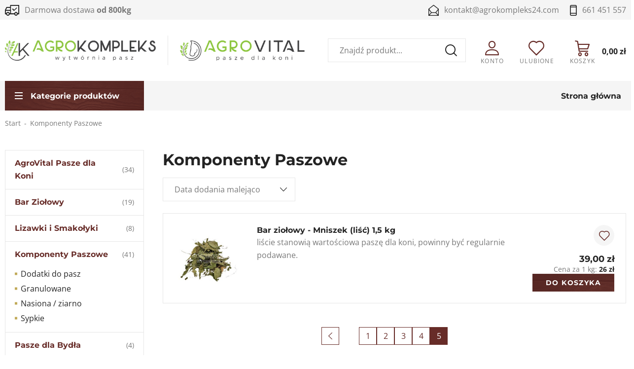

--- FILE ---
content_type: text/html; charset=utf-8
request_url: https://www.agrokompleks24.com/komponenty-paszowe--cat-6-page-5
body_size: 6878
content:
<!DOCTYPE html><html lang="pl"><head prefix="og: http://ogp.me/ns# fb: http://ogp.me/ns/fb# product: http://ogp.me/ns/product#"><title>Komponenty Paszowe   - strona 5. | AGROKOMPLEKS
</title><meta charset="UTF-8" /><meta http-equiv="X-UA-Compatible" content="IE=edge" /><link rel="preconnect" href="https://www.google-analytics.com" /><link rel="preconnect" href="https://www.googletagmanager.com" /><meta name="viewport" content="width=device-width, initial-scale=1.0" /><link rel="icon" type="image/png" sizes="192x192" href="/assets/images/favicon/favicon.png" /><link rel="apple-touch-icon" type="image/png" sizes="180x180" href="/assets/images/favicon/apple-touch-icon.png" /><link rel="shortcut icon" href="/favicon.ico" type="image/x-icon" /><meta name="msapplication-TileColor" content="#ffffff" /><meta name="theme-color" content="#ffffff" /><base href="/" /><style>@font-face {
        font-family: 'icomoon';
        src:
        url('/assets/fonts/icomoon.ttf?e37c7s') format('truetype'),
        url('/assets/fonts/icomoon.woff?e37c7s') format('woff'),
        url('/assets/fonts/icomoon.svg?e37c7s#icomoon') format('svg');
        font-weight: normal;
        font-style: normal;
        font-display: block;
    }

    @font-face {
        font-family: 'Open Sans';
        font-display: swap;
        font-style: normal;
        font-weight: 400;
        src: local(''),
            url('/assets/fonts/open-sans-v29-latin-ext_latin-regular.woff2') format('woff2'),
            url('/assets/fonts/open-sans-v29-latin-ext_latin-regular.woff') format('woff');
    }

    @font-face {
        font-family: 'Open Sans';
        font-display: swap;
        font-style: normal;
        font-weight: 700;
        src: local(''),
            url('/assets/fonts/open-sans-v29-latin-ext_latin-700.woff2') format('woff2'),
            url('/assets/fonts/open-sans-v29-latin-ext_latin-700.woff') format('woff');
    }

    @font-face {
        font-family: 'Montserrat';
        font-display: swap;
        font-style: normal;
        font-weight: 400;
        src: local(''),
            url('/assets/fonts/montserrat-v25-latin-ext_latin-regular.woff2') format('woff2'),
            url('/assets/fonts/montserrat-v25-latin-ext_latin-regular.woff') format('woff');
    }

    @font-face {
        font-family: 'Montserrat';
        font-display: swap;
        font-style: normal;
        font-weight: 700;
        src: local(''),
            url('/assets/fonts/montserrat-v25-latin-ext_latin-700.woff2') format('woff2'),
            url('/assets/fonts/montserrat-v25-latin-ext_latin-700.woff') format('woff');
    }
</style><!-- JS --><script type="module" src="/dist/v-638905876276545275/bundle.modern.js"></script><script nomodule src="/dist/v-638905876265027863/bundle.legacy.js" defer></script><script>var dataLayer = window.dataLayer || [];</script><!-- JS --><link rel="stylesheet" href="/dist/v-638905876254003825/base.css" /><link rel="stylesheet" href="/dist/v-638905876244767461/atf_listing.css" /><link rel="preload" href="/dist/v-638905876310341040/lazy_listing.css" as="style" onload="this.onload=null;this.rel='stylesheet'"><link rel="stylesheet" href="/dist/v-638905876310341040/lazy_listing.css" /> 




<link rel="preload" href="/dist/v-638905876328096243/tools.css" as="style" onload="this.onload=null;this.rel='stylesheet'"><link rel="stylesheet" href="/dist/v-638905876328096243/tools.css" /> 



<link rel="stylesheet" href="/dist/v-638905876319708077/rwd.css" /><!-- Global Site Tag (gtag.js) - Google Analytics ,{'debug_mode':true} --><script async src="https://www.googletagmanager.com/gtag/js?id=G-TM8X8JZHKF"></script><script>window.dataLayer = window.dataLayer || [];
  function gtag(){dataLayer.push(arguments)};
  gtag('js', new Date());
  gtag('config', 'G-TM8X8JZHKF');
</script><link rel="canonical" href="https://www.agrokompleks24.com/komponenty-paszowe--cat-6-page-5" /><script type="application/ld+json">[{"@context":"http://schema.org/","@type":"BreadcrumbList","itemListElement":[{"@type":"ListItem","position":1,"item":"https://www.agrokompleks24.com","name":"Start"},{"@type":"ListItem","position":2,"item":"https://www.agrokompleks24.com/komponenty-paszowe--cat-6","name":"Komponenty Paszowe "}]}]</script><meta name="description" content="Komponenty Paszowe   - strona 5." /></head><body data-type="listing"><div id="AfterBodyContainer"></div><div id="container"><div class="header-sentinel"></div><header class="shop-header"><div class="inner clearfix"><div class="top-bar"><span class="header-shipment">Darmowa dostawa <b>od 800kg</b></span><ul class="header-contact"><li><a class="email" href='mailto:kontakt@agrokompleks24.com'>kontakt@agrokompleks24.com</a></li><li><a class="phone" href='tel:661451557'>661 451 557</a></li></ul></div><a href="https://www.agrokompleks24.com/" id="logo" title="Przejdź na stronę główną sklepu"><img src="/assets/images/logo_main.svg" alt="AGROKOMPLEKS" width="306" height="41" /><i></i><img src="/assets/images/agro-logo2.png" alt="AGROKOMPLEKS" width="253" height="41" /></a><i class="tree-trigger">Kategorie produktów<span class="hamburger-icon"><span></span><span></span><span></span></span></i><a title="Zawartość twojego koszyka" href="cart" id="cart-box" data-role="cart-refresh"><span>Koszyk</span><b>0,00 zł</b></a><a href="wishlist" id="wishlist-box" data-wishlist-count="0"><span>Ulubione</span></a><a class="log-button" href="login"><span>Konto</span></a><span class="search-engine-trigger"></span><div id="search-engine"><form action="szukaj" method="get"><input type="text" autoComplete="off"
           maxlength="150"
           title="Tutaj wpisz wyszukiwaną frazę, np. oznaczenie modelu, lub też część nazwy"
           placeholder="Znajdź produkt..."
           name="query" /><button id="searchbutton" type="submit"></button><div id="suggestions"><div class="suggestions-loading"><span></span></div><span class="no-products-info">Nie znaleziono produktów</span><div class="suggestion-left-column"><ul class="suggestion-result-categories hidden" data-label="Kategorie"></ul><ul class="suggestion-result-producers hidden" data-label="Producenci"></ul></div><ul class="suggestion-result-products hidden" data-label="Produkty"></ul><ul class="suggestion-last-phrases hidden"></ul><a class="suggestions-advanced-search" href="/advanced_search" title="Wyszukiwanie zaawansowane">Wyszukiwanie zaawansowane</a></div><span class="search-engine-close"></span></form></div><nav id="main-bar"><div id="tree-top"><div class="tree-top-hover lazyload" data-bg="/assets/images/tree-top-bg.png"><span class="tree-top-hover-hamburger"><i></i><i></i><i></i></span>Kategorie produktów</div><ul class="tree-top-menu" ><li data-count="34" class="t0 parent uparrow"><a title="AgroVital Pasze dla Koni" href="https://www.agrokompleks24.com/agrovital-pasze-dla-koni-cat-1">AgroVital Pasze dla Koni</a><ul ><li data-count="13" class="t1"><a title="Pasze granulowane" href="https://www.agrokompleks24.com/pasze-granulowane-cat-2">Pasze granulowane</a></li><li data-count="10" class="t1"><a title="Pasze Musli" href="https://www.agrokompleks24.com/pasze-musli-cat-3">Pasze Musli</a></li><li data-count="8" class="t1"><a title="Pasze sypkie (na mokro)" href="https://www.agrokompleks24.com/pasze-sypkie-na-mokro-cat-4">Pasze sypkie (na mokro)</a></li></ul></li><li data-count="19" class="t0"><a title="Bar Ziołowy" href="https://www.agrokompleks24.com/bar-ziolowy-cat-16">Bar Ziołowy</a></li><li data-count="8" class="t0"><a title="Lizawki i  Smakołyki" href="https://www.agrokompleks24.com/lizawki-i-smakolyki-cat-5">Lizawki i  Smakołyki</a></li><li data-count="41" class="t0 selected parent downarrow"><a title="Komponenty Paszowe " href="https://www.agrokompleks24.com/komponenty-paszowe--cat-6">Komponenty Paszowe </a><ul ><li data-count="29" class="t1"><a title="Dodatki do pasz" href="https://www.agrokompleks24.com/dodatki-do-pasz-cat-12">Dodatki do pasz</a></li><li data-count="7" class="t1"><a title="Granulowane" href="https://www.agrokompleks24.com/granulowane-cat-13">Granulowane</a></li><li data-count="5" class="t1"><a title="Nasiona / ziarno" href="https://www.agrokompleks24.com/nasiona--ziarno-cat-14">Nasiona / ziarno</a></li><li data-count="6" class="t1"><a title="Sypkie" href="https://www.agrokompleks24.com/sypkie-cat-15">Sypkie</a></li></ul></li><li data-count="4" class="t0"><a title="Pasze dla Bydła " href="https://www.agrokompleks24.com/pasze-dla-bydla--cat-7">Pasze dla Bydła </a></li><li data-count="6" class="t0 parent uparrow"><a title="Pasze dla Drobiu" href="https://www.agrokompleks24.com/pasze-dla-drobiu-cat-8">Pasze dla Drobiu</a><ul ><li data-count="4" class="t1"><a title="Dodatki do pasz" href="https://www.agrokompleks24.com/dodatki-do-pasz-cat-11">Dodatki do pasz</a></li></ul></li><li data-count="1" class="t0"><a title="Pasze dla Królików" href="https://www.agrokompleks24.com/pasze-dla-krolikow-cat-9">Pasze dla Kr&#243;lik&#243;w</a></li><li data-count="93" class="t0 parent uparrow"><a title="Akcesoria zootechniczne" href="https://www.agrokompleks24.com/akcesoria-zootechniczne-cat-10">Akcesoria zootechniczne</a><ul ><li data-count="24" class="t1"><a title="Jeździeckie" href="https://www.agrokompleks24.com/jezdzieckie-cat-17">Jeździeckie</a></li><li data-count="6" class="t1"><a title="Zadawanie paszy i wody" href="https://www.agrokompleks24.com/zadawanie-paszy-i-wody-cat-19">Zadawanie paszy i wody</a></li><li data-count="2" class="t1"><a title="Zwalczanie owadów " href="https://www.agrokompleks24.com/zwalczanie-owadow--cat-18">Zwalczanie owad&#243;w </a></li><li data-count="3" class="t1"><a title="Zwalczanie gryzoni " href="https://www.agrokompleks24.com/zwalczanie-gryzoni--cat-20">Zwalczanie gryzoni </a></li><li data-count="52" class="t1"><a title="Higiena i Pielęgnacja " href="https://www.agrokompleks24.com/higiena-i-pielegnacja--cat-21">Higiena i Pielęgnacja </a></li></ul></li></ul></div><ul class="mainmenu"><li title="Strona gł&#243;wna" class=""><a href="/">Strona główna</a></li></ul></nav></div></header><div class="inner clearfix"><section class="clearfix "><ul id="breadcrumb"><li><a href="https://www.agrokompleks24.com">Start</a></li><li><a href="https://www.agrokompleks24.com/komponenty-paszowe--cat-6">Komponenty Paszowe </a></li></ul><aside class="sidebar"><div class="tree-canvas"></div><div id="tree" class="item"><nav><ul data-parent-name="" data-parent-url="" ><li data-count="34" class="t0 parent uparrow"><a title="AgroVital Pasze dla Koni" href="https://www.agrokompleks24.com/agrovital-pasze-dla-koni-cat-1">AgroVital Pasze dla Koni</a><ul data-parent-name="AgroVital Pasze dla Koni" data-parent-url="https://www.agrokompleks24.com/agrovital-pasze-dla-koni-cat-1" ><li data-count="13" class="t1"><a title="Pasze granulowane" href="https://www.agrokompleks24.com/pasze-granulowane-cat-2">Pasze granulowane</a></li><li data-count="10" class="t1"><a title="Pasze Musli" href="https://www.agrokompleks24.com/pasze-musli-cat-3">Pasze Musli</a></li><li data-count="8" class="t1"><a title="Pasze sypkie (na mokro)" href="https://www.agrokompleks24.com/pasze-sypkie-na-mokro-cat-4">Pasze sypkie (na mokro)</a></li></ul></li><li data-count="19" class="t0"><a title="Bar Ziołowy" href="https://www.agrokompleks24.com/bar-ziolowy-cat-16">Bar Ziołowy</a></li><li data-count="8" class="t0"><a title="Lizawki i  Smakołyki" href="https://www.agrokompleks24.com/lizawki-i-smakolyki-cat-5">Lizawki i  Smakołyki</a></li><li data-count="41" class="t0 selected parent downarrow"><a title="Komponenty Paszowe " href="https://www.agrokompleks24.com/komponenty-paszowe--cat-6">Komponenty Paszowe </a><ul data-parent-name="Komponenty Paszowe " data-parent-url="https://www.agrokompleks24.com/komponenty-paszowe--cat-6" ><li data-count="29" class="t1"><a title="Dodatki do pasz" href="https://www.agrokompleks24.com/dodatki-do-pasz-cat-12">Dodatki do pasz</a></li><li data-count="7" class="t1"><a title="Granulowane" href="https://www.agrokompleks24.com/granulowane-cat-13">Granulowane</a></li><li data-count="5" class="t1"><a title="Nasiona / ziarno" href="https://www.agrokompleks24.com/nasiona--ziarno-cat-14">Nasiona / ziarno</a></li><li data-count="6" class="t1"><a title="Sypkie" href="https://www.agrokompleks24.com/sypkie-cat-15">Sypkie</a></li></ul></li><li data-count="4" class="t0"><a title="Pasze dla Bydła " href="https://www.agrokompleks24.com/pasze-dla-bydla--cat-7">Pasze dla Bydła </a></li><li data-count="6" class="t0 parent uparrow"><a title="Pasze dla Drobiu" href="https://www.agrokompleks24.com/pasze-dla-drobiu-cat-8">Pasze dla Drobiu</a><ul data-parent-name="Pasze dla Drobiu" data-parent-url="https://www.agrokompleks24.com/pasze-dla-drobiu-cat-8" ><li data-count="4" class="t1"><a title="Dodatki do pasz" href="https://www.agrokompleks24.com/dodatki-do-pasz-cat-11">Dodatki do pasz</a></li></ul></li><li data-count="1" class="t0"><a title="Pasze dla Królików" href="https://www.agrokompleks24.com/pasze-dla-krolikow-cat-9">Pasze dla Kr&#243;lik&#243;w</a></li><li data-count="93" class="t0 parent uparrow"><a title="Akcesoria zootechniczne" href="https://www.agrokompleks24.com/akcesoria-zootechniczne-cat-10">Akcesoria zootechniczne</a><ul data-parent-name="Akcesoria zootechniczne" data-parent-url="https://www.agrokompleks24.com/akcesoria-zootechniczne-cat-10" ><li data-count="24" class="t1"><a title="Jeździeckie" href="https://www.agrokompleks24.com/jezdzieckie-cat-17">Jeździeckie</a></li><li data-count="6" class="t1"><a title="Zadawanie paszy i wody" href="https://www.agrokompleks24.com/zadawanie-paszy-i-wody-cat-19">Zadawanie paszy i wody</a></li><li data-count="2" class="t1"><a title="Zwalczanie owadów " href="https://www.agrokompleks24.com/zwalczanie-owadow--cat-18">Zwalczanie owad&#243;w </a></li><li data-count="3" class="t1"><a title="Zwalczanie gryzoni " href="https://www.agrokompleks24.com/zwalczanie-gryzoni--cat-20">Zwalczanie gryzoni </a></li><li data-count="52" class="t1"><a title="Higiena i Pielęgnacja " href="https://www.agrokompleks24.com/higiena-i-pielegnacja--cat-21">Higiena i Pielęgnacja </a></li></ul></li></ul></nav></div><form method="get" id="filter" action="https://www.agrokompleks24.com/komponenty-paszowe--cat-6" class="item"><h3>Filtry</h3><span class="close-filter"></span><div class="gs-filtr-container price-filtering"><strong>Cena</strong><div data-price-min="20" data-price-max="2600" id="price-filter-handles"></div><div id="price-filter-amounts"><i>od</i><input type="text" data-from="" id="filter-price1" name="priceFrom" maxlength="150" /><i>do</i><input type="text" data-to="" id="filter-price2" name="priceTo" maxlength="150" /><i>zł</i></div></div><div class="gs-filtr-container  "><strong>Waga</strong><div data-filter-group="Waga"><ul><li><input 
                    
                    id="feature_35"
                    value="35"
                    name="feature"
                    type="checkbox" /><label 
                    for="feature_35"
                    title="1,5kg"
                    >1,5kg</label></li><li><input 
                    
                    id="feature_36"
                    value="36"
                    name="feature"
                    type="checkbox" /><label 
                    for="feature_36"
                    title="7kg"
                    >7kg</label></li></ul></div></div><div class="gs-filtr-container  "><strong>Ilość </strong><div data-filter-group="Ilość "><ul><li><input 
                    
                    id="feature_28"
                    value="28"
                    name="feature"
                    type="checkbox" /><label 
                    for="feature_28"
                    title="1 szt."
                    >1 szt.</label></li><li><input 
                    
                    id="feature_29"
                    value="29"
                    name="feature"
                    type="checkbox" /><label 
                    for="feature_29"
                    title="4 szt. (karton)"
                    >4 szt. (karton)</label></li></ul></div></div><div class="gs-filtr-container  "><strong>Frakcja</strong><div data-filter-group="Frakcja"><ul><li><input 
                    
                    id="trait_1"
                    value="1"
                    name="trait"
                    type="checkbox" /><label 
                    for="trait_1"
                    title="Granulowana"
                    >Granulowana</label></li><li><input 
                    
                    id="trait_2"
                    value="2"
                    name="trait"
                    type="checkbox" /><label 
                    for="trait_2"
                    title="Sypka"
                    >Sypka</label></li></ul></div></div><div class="gs-filtr-container  producers"><strong>Producent</strong><div data-filter-group="Producent"><ul><li><input 
                    
                    id="producer_1"
                    value="1"
                    name="producer"
                    type="checkbox" /><label 
                    for="producer_1"
                    title="Agrokompleks"
                    >Agrokompleks</label></li><li><input 
                    
                    id="producer_8"
                    value="8"
                    name="producer"
                    type="checkbox" /><label 
                    for="producer_8"
                    title="Delizia®"
                    >Delizia&#174;</label></li><li><input 
                    
                    id="producer_3"
                    value="3"
                    name="producer"
                    type="checkbox" /><label 
                    for="producer_3"
                    title="KERBL / CANAGRI"
                    >KERBL / CANAGRI</label></li><li><input 
                    
                    id="producer_2"
                    value="2"
                    name="producer"
                    type="checkbox" /><label 
                    for="producer_2"
                    title="Trouw Nutrition"
                    >Trouw Nutrition</label></li></ul></div></div><span class="close-filter-bottom"><span class="confirm-button active-button">zamknij</span></span></form></aside><div id="content"><div id="pjax-container" class="clearfix"><div class="listing-wrapper"><h1 class="headline category-headline">Komponenty Paszowe</h1><div class="navigation-wrapper"><div id="pills-container"></div><button class="filter-trigger return-button active-button">Pokaż filtry<svg xmlns="http://www.w3.org/2000/svg" width="24" height="24" viewBox="0 0 24 24" fill="none" stroke="currentColor" stroke-width="2" stroke-linecap="round" stroke-linejoin="round" class="feather feather-sliders"><line x1="4" y1="21" x2="4" y2="14"></line><line x1="4" y1="10" x2="4" y2="3"></line><line x1="12" y1="21" x2="12" y2="12"></line><line x1="12" y1="8" x2="12" y2="3"></line><line x1="20" y1="21" x2="20" y2="16"></line><line x1="20" y1="12" x2="20" y2="3"></line><line x1="1" y1="14" x2="7" y2="14"></line><line x1="9" y1="8" x2="15" y2="8"></line><line x1="17" y1="16" x2="23" y2="16"></line></svg></button><div id="sorter"><form class="sorter-form" action="/komponenty-paszowe--cat-6-page-5" method="post"><button class="sorter-button" type="button"></button><div class="sorter-listing"><span><input data-sort-type="1" 
                       id="sorting-type-l1"
                       value="1"
                       type="radio"
                       name="sorting-type" /><label for="sorting-type-l1">Nazwa rosnąco</label></span><span><input data-sort-type="2" 
                       id="sorting-type-l2"
                       value="2"
                       type="radio"
                       name="sorting-type" /><label for="sorting-type-l2">Nazwa malejąco</label></span><span><input data-sort-type="3" 
                       id="sorting-type-l3"
                       value="3"
                       type="radio"
                       name="sorting-type" /><label for="sorting-type-l3">Cena rosnąco</label></span><span><input data-sort-type="4" 
                       id="sorting-type-l4"
                       value="4"
                       type="radio"
                       name="sorting-type" /><label for="sorting-type-l4">Cena malejąco</label></span><span><input data-sort-type="5" 
                       id="sorting-type-l5"
                       value="5"
                       type="radio"
                       name="sorting-type" /><label for="sorting-type-l5">Popularność rosnąco</label></span><span><input data-sort-type="6" 
                       id="sorting-type-l6"
                       value="6"
                       type="radio"
                       name="sorting-type" /><label for="sorting-type-l6">Popularność malejąco</label></span><span><input data-sort-type="9" 
                       id="sorting-type-l9"
                       value="9"
                       type="radio"
                       name="sorting-type" /><label for="sorting-type-l9">Data dodania rosnąco</label></span><span><input data-sort-type="10" checked
                       id="sorting-type-l10"
                       value="10"
                       type="radio"
                       name="sorting-type" /><label for="sorting-type-l10">Data dodania malejąco</label></span></div></form></div></div><div class="products-list"><div data-scope="addcart" class="product-listing"><div class="product-listing-wrapper"><a href="https://www.agrokompleks24.com/bar-ziolowy-mniszek-lisc-15-kg-id-7" title="Bar ziołowy - Mniszek (liść) 1,5 kg" class="product-listing-image"><figure class="flex-center"><img class="lazyload css-crop" data-src="/dane/small/k/kiu.mniszek_main_wodny.jpg" alt="Bar ziołowy - Mniszek (liść) 1,5 kg" width="135" height="135" /></figure></a><a href="https://www.agrokompleks24.com/bar-ziolowy-mniszek-lisc-15-kg-id-7" title="Bar ziołowy - Mniszek (liść) 1,5 kg" class="product-listing-middle"><strong>Bar ziołowy - Mniszek (liść) 1,5 kg</strong><p>liście stanowią wartościowa paszę dla koni, powinny być regularnie podawane.</p><div class="product-listing-badges"></div></a><div class="product-listing-end"><span data-wishlist-id="7" class="product-listing-wishlist"></span><span class="product-listing-price "><b>39,00</b></span><div class="detail-per-kg"><span>Cena za 1 kg: <b>26 zł</b></span></div><div data-pid="7" class="cartadder product-listing-add lazyload" data-bg="/assets/images/tree-top-bg.png">Do koszyka</div></div></div></div></div><nav class="pagination"><a class="pagination-prev" href="https://www.agrokompleks24.com/komponenty-paszowe--cat-6-page-4"></a><ul><li class=""><a title="Strona 1" href="https://www.agrokompleks24.com/komponenty-paszowe--cat-6">1</a></li><li class=""><a title="Strona 2" href="https://www.agrokompleks24.com/komponenty-paszowe--cat-6-page-2">2</a></li><li class=""><a title="Strona 3" href="https://www.agrokompleks24.com/komponenty-paszowe--cat-6-page-3">3</a></li><li class=""><a title="Strona 4" href="https://www.agrokompleks24.com/komponenty-paszowe--cat-6-page-4">4</a></li><li class="selected"><a title="Strona 5" href="https://www.agrokompleks24.com/komponenty-paszowe--cat-6-page-5">5</a></li></ul></nav></div></div></div></section><footer id="footer"><div class="footer-content"><div class="footer-item contact"><h3>Kontakt</h3><div class="wrapper"><div class="contact-left"><strong>Agrokompleks - Wytwórnia Pasz</strong><ul class="contact-address"><li>ul. Piłsudskiego 54</li><li class="row">18-105<i>Suraż</i></li></ul><ul class="contact-details"><li><a class="phone" href='tel:661451557'>661 451 557</a></li><li><a class="email" href='mailto:kontakt@agrokompleks24.com'>kontakt@agrokompleks24.com</a></li></ul></div><div class="contact-right"><strong>Godziny otwarcia</strong><ul><li><span>Poniedziałek - piątek:</span>7:00 - 15:00</li><li><span>Sobota:</span>7:00 - 13:00</li><li><span>Niedziela:</span>Odpoczywamy</li></ul></div></div></div><div class="footer-item submenu"><h3>Informacje</h3><ul class="footer-info"><li title="Regulamin" class=""><a href="https://www.agrokompleks24.com/cms/regulamin">Regulamin</a></li><li title="FAQ - Częste pytania" class=""><a href="/faq">FAQ - Częste pytania</a></li><li title="Dostawa Towaru" class=""><a href="https://www.agrokompleks24.com/cms/dostawa-towaru">Dostawa Towaru</a></li><li title="Polityka prywatności" class=""><a href="https://www.agrokompleks24.com/cms/polityka-prywatnosci">Polityka prywatności</a></li><li title="Bezpieczeństwo transakcji" class=""><a href="https://www.agrokompleks24.com/cms/bezpieczenstwo-transakcji">Bezpieczeństwo transakcji</a></li><li title="Rabat dla stałych klient&#243;w" class=""><a href="https://www.agrokompleks24.com/cms/rabat-dla-stalych-klientow">Rabat dla stałych klientów</a></li></ul></div><div class="footer-item submenu"><h3>Zamówienie</h3><ul class="footer-order"><li title="Jak kupować?" class=""><a href="https://www.agrokompleks24.com/cms/jak-kupowac">Jak kupować?</a></li><li title="Koszty Transportu" class=""><a href="https://www.agrokompleks24.com/cms/koszty-transportu">Koszty Transportu</a></li><li title="Spos&#243;b Płatności " class=""><a href="https://www.agrokompleks24.com/cms/sposob-platnosci">Sposób Płatności </a></li><li title="Reklamacje oraz zwroty" class=""><a href="https://www.agrokompleks24.com/cms/reklamacje-oraz-zwroty">Reklamacje oraz zwroty</a></li></ul></div></div><a class="sitemap" href="sitemap">Mapa strony</a><a class="author" href="https://www.goshop.pl">Projekt graficzny oraz oprogramowanie GOshop.pl</a></footer></div></div><div id="loading"><div></div></div><script>window.cookiesPolicy = {"enabled":false,"cmsLink":"","cmsLinkText":"","message":"","closeLabel":"Zamknij"};

</script><div id="BeforeBodyEndsContainer"><script>dataLayer.push({"event":"view_item_list","ecommerce":{"items":[{"currency":"PLN","item_name":"Bar ziołowy - Mniszek (liść) 1,5 kg","item_id":"7","price":39.00,"index":0,"quantity":1,"item_list_id":"category","item_list_name":"Komponenty Paszowe ","item_brand":"Agrokompleks","item_category":"Bar Ziołowy"}]}});
if (typeof gtag !== 'undefined') gtag('event','view_item_list',{"item_list_id":"category","item_list_name":"Komponenty Paszowe ","items":[{"currency":"PLN","item_name":"Bar ziołowy - Mniszek (liść) 1,5 kg","item_id":"7","price":39.00,"index":0,"quantity":1,"item_list_id":"category","item_list_name":"Komponenty Paszowe ","item_brand":"Agrokompleks","item_category":"Bar Ziołowy"}]});
</script></div></body></html><!-- Generated:  154,0022 msec --> 

--- FILE ---
content_type: text/css
request_url: https://www.agrokompleks24.com/dist/v-638905876310341040/lazy_listing.css
body_size: 416
content:
#pills-container{clear:both;float:left;width:100%}#pills-container:not(:empty){border-bottom:1px solid #e6e6e6;border-top:1px solid #e6e6e6;margin-bottom:24px;padding-bottom:10px;padding-top:16px}.pills-group{float:left;margin-bottom:10px;margin-right:24px}.pills-group:before{clear:both;color:#232323;content:attr(data-pills-group-name) ":";font-weight:700;margin-bottom:3px}.pills-group:before,.single-pill{float:left;font-size:14px;line-height:18px}.single-pill{align-items:center;background-color:#f5f5f5;cursor:pointer;display:flex;margin-left:6px;padding:4px 13px}.single-pill:after{content:"\e803";font-family:icomoon;font-size:9px;margin-left:8px}.single-pill:first-of-type{clear:left;margin-left:0}.single-pill:hover{background-color:#e6e6e6}.remove-all-filters{align-items:center;color:#232323;cursor:pointer;display:flex;float:left;font-size:14px;font-weight:700;line-height:20px;margin-top:21px;padding:3px 0}.remove-all-filters:before{content:"\e803";font-family:icomoon;font-size:9px;font-weight:400;margin-right:8px}.remove-all-filters:hover{color:red}.pagination{clear:both;flex-wrap:wrap;float:left;margin-top:48px;width:100%}.pagination,.pagination a{display:flex;justify-content:center}.pagination a{align-items:center;background-color:#fff;border:1px solid #672c28;color:#672c28;height:36px;width:36px}.pagination>a.pagination-prev:after{transform:scaleX(-1)}.pagination>a:after{content:"\e907";font-family:icomoon;font-size:14px}.pagination ul{grid-gap:6px;display:flex;gap:6px;padding:0 40px}.pagination a:hover,.pagination li.selected>a{background-color:#672c28;color:#fff}

--- FILE ---
content_type: text/css
request_url: https://www.agrokompleks24.com/dist/v-638905876254003825/base.css
body_size: 6468
content:
@font-face{font-family:swiper-icons;font-style:normal;font-weight:400;src:url("data:application/font-woff;charset=utf-8;base64, [base64]//wADZ2x5ZgAAAywAAADMAAAD2MHtryVoZWFkAAABbAAAADAAAAA2E2+eoWhoZWEAAAGcAAAAHwAAACQC9gDzaG10eAAAAigAAAAZAAAArgJkABFsb2NhAAAC0AAAAFoAAABaFQAUGG1heHAAAAG8AAAAHwAAACAAcABAbmFtZQAAA/gAAAE5AAACXvFdBwlwb3N0AAAFNAAAAGIAAACE5s74hXjaY2BkYGAAYpf5Hu/j+W2+MnAzMYDAzaX6QjD6/4//Bxj5GA8AuRwMYGkAPywL13jaY2BkYGA88P8Agx4j+/8fQDYfA1AEBWgDAIB2BOoAeNpjYGRgYNBh4GdgYgABEMnIABJzYNADCQAACWgAsQB42mNgYfzCOIGBlYGB0YcxjYGBwR1Kf2WQZGhhYGBiYGVmgAFGBiQQkOaawtDAoMBQxXjg/wEGPcYDDA4wNUA2CCgwsAAAO4EL6gAAeNpj2M0gyAACqxgGNWBkZ2D4/wMA+xkDdgAAAHjaY2BgYGaAYBkGRgYQiAHyGMF8FgYHIM3DwMHABGQrMOgyWDLEM1T9/w8UBfEMgLzE////P/5//f/V/xv+r4eaAAeMbAxwIUYmIMHEgKYAYjUcsDAwsLKxc3BycfPw8jEQA/[base64]/uznmfPFBNODM2K7MTQ45YEAZqGP81AmGGcF3iPqOop0r1SPTaTbVkfUe4HXj97wYE+yNwWYxwWu4v1ugWHgo3S1XdZEVqWM7ET0cfnLGxWfkgR42o2PvWrDMBSFj/IHLaF0zKjRgdiVMwScNRAoWUoH78Y2icB/yIY09An6AH2Bdu/UB+yxopYshQiEvnvu0dURgDt8QeC8PDw7Fpji3fEA4z/PEJ6YOB5hKh4dj3EvXhxPqH/SKUY3rJ7srZ4FZnh1PMAtPhwP6fl2PMJMPDgeQ4rY8YT6Gzao0eAEA409DuggmTnFnOcSCiEiLMgxCiTI6Cq5DZUd3Qmp10vO0LaLTd2cjN4fOumlc7lUYbSQcZFkutRG7g6JKZKy0RmdLY680CDnEJ+UMkpFFe1RN7nxdVpXrC4aTtnaurOnYercZg2YVmLN/d/gczfEimrE/fs/bOuq29Zmn8tloORaXgZgGa78yO9/cnXm2BpaGvq25Dv9S4E9+5SIc9PqupJKhYFSSl47+Qcr1mYNAAAAeNptw0cKwkAAAMDZJA8Q7OUJvkLsPfZ6zFVERPy8qHh2YER+3i/BP83vIBLLySsoKimrqKqpa2hp6+jq6RsYGhmbmJqZSy0sraxtbO3sHRydnEMU4uR6yx7JJXveP7WrDycAAAAAAAH//wACeNpjYGRgYOABYhkgZgJCZgZNBkYGLQZtIJsFLMYAAAw3ALgAeNolizEKgDAQBCchRbC2sFER0YD6qVQiBCv/H9ezGI6Z5XBAw8CBK/m5iQQVauVbXLnOrMZv2oLdKFa8Pjuru2hJzGabmOSLzNMzvutpB3N42mNgZGBg4GKQYzBhYMxJLMlj4GBgAYow/P/PAJJhLM6sSoWKfWCAAwDAjgbRAAB42mNgYGBkAIIbCZo5IPrmUn0hGA0AO8EFTQAA") format("woff")}:root{--swiper-theme-color:#007aff}.swiper-container{list-style:none;margin-left:auto;margin-right:auto;overflow:hidden;padding:0;position:relative;z-index:1}.swiper-container-vertical>.swiper-wrapper{flex-direction:column}.swiper-wrapper{box-sizing:content-box;display:flex;height:100%;position:relative;transition-property:transform;width:100%;z-index:1}.swiper-container-android .swiper-slide,.swiper-wrapper{transform:translateZ(0)}.swiper-container-multirow>.swiper-wrapper{flex-wrap:wrap}.swiper-container-multirow-column>.swiper-wrapper{flex-direction:column;flex-wrap:wrap}.swiper-container-free-mode>.swiper-wrapper{margin:0 auto;transition-timing-function:ease-out}.swiper-container-pointer-events{touch-action:pan-y}.swiper-container-pointer-events.swiper-container-vertical{touch-action:pan-x}.swiper-slide{flex-shrink:0;height:100%;position:relative;transition-property:transform;width:100%}.swiper-slide-invisible-blank{visibility:hidden}.swiper-container-autoheight,.swiper-container-autoheight .swiper-slide{height:auto}.swiper-container-autoheight .swiper-wrapper{align-items:flex-start;transition-property:transform,height}.swiper-container-3d{perspective:1200px}.swiper-container-3d .swiper-cube-shadow,.swiper-container-3d .swiper-slide,.swiper-container-3d .swiper-slide-shadow-bottom,.swiper-container-3d .swiper-slide-shadow-left,.swiper-container-3d .swiper-slide-shadow-right,.swiper-container-3d .swiper-slide-shadow-top,.swiper-container-3d .swiper-wrapper{transform-style:preserve-3d}.swiper-container-3d .swiper-slide-shadow-bottom,.swiper-container-3d .swiper-slide-shadow-left,.swiper-container-3d .swiper-slide-shadow-right,.swiper-container-3d .swiper-slide-shadow-top{height:100%;left:0;pointer-events:none;position:absolute;top:0;width:100%;z-index:10}.swiper-container-3d .swiper-slide-shadow-left{background-image:linear-gradient(270deg,rgba(0,0,0,.5),transparent)}.swiper-container-3d .swiper-slide-shadow-right{background-image:linear-gradient(90deg,rgba(0,0,0,.5),transparent)}.swiper-container-3d .swiper-slide-shadow-top{background-image:linear-gradient(0deg,rgba(0,0,0,.5),transparent)}.swiper-container-3d .swiper-slide-shadow-bottom{background-image:linear-gradient(180deg,rgba(0,0,0,.5),transparent)}.swiper-container-css-mode>.swiper-wrapper{-ms-overflow-style:none;overflow:auto;scrollbar-width:none}.swiper-container-css-mode>.swiper-wrapper::-webkit-scrollbar{display:none}.swiper-container-css-mode>.swiper-wrapper>.swiper-slide{scroll-snap-align:start start}.swiper-container-horizontal.swiper-container-css-mode>.swiper-wrapper{-ms-scroll-snap-type:x mandatory;scroll-snap-type:x mandatory}.swiper-container-vertical.swiper-container-css-mode>.swiper-wrapper{-ms-scroll-snap-type:y mandatory;scroll-snap-type:y mandatory}:root{--swiper-navigation-size:44px}.swiper-button-next,.swiper-button-prev{align-items:center;color:var(--swiper-theme-color);color:var(--swiper-navigation-color,var(--swiper-theme-color));cursor:pointer;display:flex;height:44px;height:var(--swiper-navigation-size);justify-content:center;margin-top:-22px;margin-top:calc(0px - var(--swiper-navigation-size)/2);position:absolute;top:50%;width:27px;width:calc(var(--swiper-navigation-size)/44*27);z-index:10}.swiper-button-next.swiper-button-disabled,.swiper-button-prev.swiper-button-disabled{cursor:auto;opacity:.35;pointer-events:none}.swiper-button-next:after,.swiper-button-prev:after{font-feature-settings:normal,;font-family:swiper-icons;font-size:44px;font-size:var(--swiper-navigation-size);font-variant:normal;letter-spacing:0;line-height:1;text-transform:none!important;text-transform:none}.swiper-button-prev,.swiper-container-rtl .swiper-button-next{left:10px;right:auto}.swiper-button-prev:after,.swiper-container-rtl .swiper-button-next:after{content:"prev"}.swiper-button-next,.swiper-container-rtl .swiper-button-prev{left:auto;right:10px}.swiper-button-next:after,.swiper-container-rtl .swiper-button-prev:after{content:"next"}.swiper-button-next.swiper-button-white,.swiper-button-prev.swiper-button-white{--swiper-navigation-color:#fff}.swiper-button-next.swiper-button-black,.swiper-button-prev.swiper-button-black{--swiper-navigation-color:#000}.swiper-button-lock{display:none}.swiper-pagination{position:absolute;text-align:center;transform:translateZ(0);transition:opacity .3s;z-index:10}.swiper-pagination.swiper-pagination-hidden{opacity:0}.swiper-container-horizontal>.swiper-pagination-bullets,.swiper-pagination-custom,.swiper-pagination-fraction{bottom:10px;left:0;width:100%}.swiper-pagination-bullets-dynamic{font-size:0;overflow:hidden}.swiper-pagination-bullets-dynamic .swiper-pagination-bullet{position:relative;transform:scale(.33)}.swiper-pagination-bullets-dynamic .swiper-pagination-bullet-active,.swiper-pagination-bullets-dynamic .swiper-pagination-bullet-active-main{transform:scale(1)}.swiper-pagination-bullets-dynamic .swiper-pagination-bullet-active-prev{transform:scale(.66)}.swiper-pagination-bullets-dynamic .swiper-pagination-bullet-active-prev-prev{transform:scale(.33)}.swiper-pagination-bullets-dynamic .swiper-pagination-bullet-active-next{transform:scale(.66)}.swiper-pagination-bullets-dynamic .swiper-pagination-bullet-active-next-next{transform:scale(.33)}.swiper-pagination-bullet{background:#000;border-radius:50%;display:inline-block;height:8px;opacity:.2;width:8px}button.swiper-pagination-bullet{appearance:none;border:none;box-shadow:none;margin:0;padding:0}.swiper-pagination-clickable .swiper-pagination-bullet{cursor:pointer}.swiper-pagination-bullet:only-child{display:none!important}.swiper-pagination-bullet-active{background:var(--swiper-theme-color);background:var(--swiper-pagination-color,var(--swiper-theme-color));opacity:1}.swiper-container-vertical>.swiper-pagination-bullets{right:10px;top:50%;transform:translate3d(0,-50%,0)}.swiper-container-vertical>.swiper-pagination-bullets .swiper-pagination-bullet{display:block;margin:6px 0}.swiper-container-vertical>.swiper-pagination-bullets.swiper-pagination-bullets-dynamic{top:50%;transform:translateY(-50%);width:8px}.swiper-container-vertical>.swiper-pagination-bullets.swiper-pagination-bullets-dynamic .swiper-pagination-bullet{display:inline-block;transition:transform .2s,top .2s}.swiper-container-horizontal>.swiper-pagination-bullets .swiper-pagination-bullet{margin:0 4px}.swiper-container-horizontal>.swiper-pagination-bullets.swiper-pagination-bullets-dynamic{left:50%;transform:translateX(-50%);white-space:nowrap}.swiper-container-horizontal>.swiper-pagination-bullets.swiper-pagination-bullets-dynamic .swiper-pagination-bullet{transition:transform .2s,left .2s}.swiper-container-horizontal.swiper-container-rtl>.swiper-pagination-bullets-dynamic .swiper-pagination-bullet{transition:transform .2s,right .2s}.swiper-pagination-progressbar{background:rgba(0,0,0,.25);position:absolute}.swiper-pagination-progressbar .swiper-pagination-progressbar-fill{background:var(--swiper-theme-color);background:var(--swiper-pagination-color,var(--swiper-theme-color));height:100%;left:0;position:absolute;top:0;transform:scale(0);transform-origin:left top;width:100%}.swiper-container-rtl .swiper-pagination-progressbar .swiper-pagination-progressbar-fill{transform-origin:right top}.swiper-container-horizontal>.swiper-pagination-progressbar,.swiper-container-vertical>.swiper-pagination-progressbar.swiper-pagination-progressbar-opposite{height:4px;left:0;top:0;width:100%}.swiper-container-horizontal>.swiper-pagination-progressbar.swiper-pagination-progressbar-opposite,.swiper-container-vertical>.swiper-pagination-progressbar{height:100%;left:0;top:0;width:4px}.swiper-pagination-white{--swiper-pagination-color:#fff}.swiper-pagination-black{--swiper-pagination-color:#000}.swiper-pagination-lock{display:none}img.lazyload{opacity:0;transition:opacity .2s ease-in-out}img.lazyload.loaded{opacity:1}source{display:none}.flex-center{align-items:center;display:flex;justify-content:center}.flex-center img{align-self:center;max-height:100%;max-width:100%}html{box-sizing:border-box}*,:after,:before{box-sizing:inherit;margin:0;padding:0}ol,ul{list-style:none}article,aside,details,figcaption,figure,footer,header,hgroup,main,menu,nav,section{display:block}a,a:active,a:focus,a:visited{color:#672c28;outline:none;text-decoration:none}a img{border:none}button,input,textarea{-webkit-appearance:none;border:1px solid #e6e6e6;border-radius:0;color:#787878;outline:none}button{background:none;border:0;cursor:pointer;font-family:inherit;font-size:inherit;text-align:center}button::-moz-focus-inner,input[type=button]::-moz-focus-inner,input[type=reset]::-moz-focus-inner,input[type=submit]::-moz-focus-inner{border:0!important;padding:0!important}input[type=number]{-moz-appearance:textfield}input[type=number]::-webkit-inner-spin-button,input[type=number]::-webkit-outer-spin-button{-webkit-appearance:none;margin:0}input::-webkit-input-placeholder{opacity:1}input::-moz-placeholder{opacity:1}input:-ms-input-placeholder{opacity:1}input:-moz-placeholder{opacity:1}input::-ms-clear{display:none}h1,h2,h3,h4,h5,h6,h7,h8{clear:both;color:#232323;display:block;font-weight:700}hr{background-color:#e6e6e6;border:none;float:left;height:1px;margin:30px 0;width:100%}.clearfix:after,.clearfix:before{clear:both;content:"";display:table}.swiper-slide{box-sizing:border-box}@supports (object-fit:cover){.css-crop{height:309px;object-fit:cover;width:309px}}body{color:#787878;font-family:Open Sans,sans-serif;font-size:16px}.inner{margin:0 auto;width:1440px}#content{float:right;min-height:330px;width:1105px}.noside #content{clear:both;width:100%}.noside #tree{display:none}.confirm-button,.return-button{cursor:pointer;float:left;font-size:16px;font-weight:700;line-height:30px;padding:10px 30px}.confirm-button,a.confirm-button{background-color:#672c28;color:#fff}.confirm-button:hover,a.confirm-button:hover{background-color:#421c1a}.confirm-button[disabled],a.confirm-button[disabled]{background-color:#e6e6e6;color:#787878!important;cursor:not-allowed}.return-button,a.return-button{background-color:#fff;border:1px solid #e6e6e6;color:#787878;line-height:28px}.return-button:hover,a.return-button:hover{border-color:#232323;color:#232323}.user-custom-content img{height:auto!important;max-width:100%!important}.user-custom-content p{margin-bottom:14px}.user-custom-content ul{list-style:none!important;margin:14px 0;padding-left:56px}.user-custom-content ul li{line-height:24px;padding:6px 0;position:relative}.user-custom-content ul li:before{align-items:center;background-color:#672c28;border-radius:3px;color:#fff;content:"\e800";display:flex;font-family:icomoon;font-size:9px;height:24px;justify-content:center;left:-30px;position:absolute;top:50%;transform:translateY(-50%) rotate(-90deg);width:24px}.user-custom-content ol{list-style:decimal!important;margin:20px 0;padding-left:20px}.user-custom-content ol a,.user-custom-content ul a{color:#672c28;font-weight:700}.user-custom-content hr{margin:0 0 23px!important}.user-custom-content h1:not(.headline){font-size:1.8em;line-height:1.9em}.user-custom-content h2:not(.headline){font-size:1.5em;line-height:1.6em}.user-custom-content h3:not(.headline){font-size:1.2em;line-height:1.3em}.headline,.tab-title{clear:both;color:#232323;display:block;font-family:Montserrat,sans-serif;font-size:32px;font-weight:700;line-height:40px;margin-bottom:24px}h3.headline{font-size:26px;margin-bottom:16px}.swiper-button-next.swiper-button-disabled,.swiper-button-prev.swiper-button-disabled{pointer-events:auto}@keyframes spin{0%{transform:translateZ(0) rotate(0deg)}to{transform:translateZ(0) rotate(1turn)}}.gs-tabs .products-list-tabs{display:none}.gs-tabs .products-list-tabs.active{display:block}.icon-cart_custom:before{content:"\e900"}.icon-chat_custom:before{content:"\e901"}.icon-clock_custom:before{content:"\e902"}.icon-close_custom:before{content:"\e903"}.icon-heart_custom:before{content:"\e904"}.icon-mail_custom:before{content:"\e905"}.icon-newsletter_custom:before{content:"\e906"}.icon-next_custom:before{content:"\e907"}.icon-phone_custom:before{content:"\e908"}.icon-pin_custom:before{content:"\e909"}.icon-search_custom:before{content:"\e90a"}.icon-truck_custom:before{content:"\e90b"}.icon-user_custom:before{content:"\e90c"}.icon-check:before{content:"\e801"}.icon-check-square:before{content:"\e816"}.icon-credit-card:before{content:"\e815"}.icon-lock:before{content:"\e812"}.icon-smartphone:before{content:"\e813"}.icon-square:before{content:"\f096"}.icon-star-empty:before{content:"\e810"}.icon-star:before{content:"\e80f"}.icon-review:before{content:"\e80c"}.icon-chat:before{content:"\e814"}.icon-clock:before{content:"\e802"}.icon-box:before{content:"\e80b"}.icon-close:before{content:"\e803"}.icon-pin:before{content:"\e808"}.icon-arrow:before{content:"\e800"}.icon-search:before{content:"\e80d"}.icon-user:before{content:"\e811"}.icon-heart:before{content:"\e809"}.icon-cart:before{content:"\e80e"}.icon-instagram:before{content:"\e807"}.icon-facebook:before{content:"\e806"}.icon-mail:before{content:"\e805"}.icon-phone:before{content:"\e80a"}.icon-truck:before{content:"\e804"}body{background-color:#fff;overflow-x:hidden}#container{padding-top:224px}.header-sentinel{left:0;position:absolute;top:0}.product-listing-end .detail-per-kg{display:block!important;font-size:14px}.product-listing-end .detail-per-kg b{color:#232323}@media (min-width:1280px){.shop-header{background-color:#fff;left:0;position:fixed;top:0;transition:box-shadow .2s ease-in-out,transform .2s ease-in-out;width:100%;z-index:100}.shop-header.stuck{filter:drop-shadow(0 3px 6px rgba(0,0,0,.1));transform:translateY(-95px)}.shop-header.stuck #logo{transform:translateY(40px) scale(.76)}.shop-header.stuck #search-engine{transform:translateY(32px)}.shop-header.stuck #cart-box,.shop-header.stuck #wishlist-box,.shop-header.stuck .log-button{transform:translateY(30px)}.shop-header.stuck .mainmenu a,.shop-header.stuck .tree-top-hover{height:50px}.shop-header .inner{height:224px;position:relative}}.top-bar{clear:both;float:left;line-height:26px;padding:7px 0;position:relative;width:100%}.top-bar:after{background-color:#f5f5f5;bottom:0;content:"";height:100%;left:50%;position:absolute;transform:translateX(-50%);width:101vw;z-index:-1}.header-shipment{float:left}.header-shipment:before{color:#232323;content:"\e90b";float:left;font-family:icomoon;font-size:22px;margin-right:11px}.header-contact{float:right}.header-contact li{float:left}.header-contact li:nth-child(2){margin-left:22px}.header-contact a{color:#787878;display:block}.header-contact a:after{color:#232323;float:left;font-family:icomoon;font-size:22px;font-weight:400;margin-right:11px}.header-contact a:hover{font-weight:700}.header-contact .phone:after{content:"\e908"}.header-contact .email:after{content:"\e905"}#logo{display:flex;float:left;margin-top:32px;transform-origin:left top;transition:transform .2s ease-in-out}#logo img{align-self:center;display:block;height:41px;max-height:60px;width:auto}#logo i{align-self:center;background-color:#e6e6e6;height:60px;margin:0 24px;width:1px}@media (min-width:1280px){.tree-canvas,.tree-trigger{display:none}#cart-box,#wishlist-box,.log-button{align-items:center;display:flex;float:right;margin-right:32px;margin-top:38px;position:relative;transition:transform .2s ease-in-out}#cart-box:hover span,#wishlist-box:hover span,.log-button:hover span{color:#232323}#cart-box span,#wishlist-box span,.log-button span{color:#787878;display:block;font-size:12px;letter-spacing:.1em;line-height:12px;padding-top:40px;position:relative;text-transform:uppercase}#cart-box span:before,#wishlist-box span:before,.log-button span:before{color:#672c28;font-family:icomoon;font-size:30px;line-height:30px;position:absolute;text-align:center;top:4px;width:100%}#cart-box{margin-right:0}#cart-box span:before{content:"\e900";font-size:32px;line-height:32px;top:3px}#cart-box i{background-color:#c1aa59;border-radius:50%;color:#fff;font-size:11px;font-style:normal;font-weight:700;height:16px;left:33px;line-height:15px;position:absolute;text-align:center;top:0;width:16px}#cart-box b{color:#232323;margin-left:14px}#wishlist-box span:before{content:"\e904"}#wishlist-box[data-wishlist-count="0"]:after{display:none}#wishlist-box:after{background-color:#c1aa59;border-radius:50%;color:#fff;content:attr(data-wishlist-count);font-size:11px;font-weight:700;height:16px;left:43px;line-height:15px;position:absolute;text-align:center;top:0;width:16px}.log-button span:before{content:"\e90c"}}.search-engine-close,.search-engine-trigger{display:none}@media (min-width:1280px){#search-engine{float:right;margin:38px 70px 0 0;position:relative;transition:transform .2s ease-in-out;width:402px;z-index:100}#search-engine.show #suggestions{opacity:1;transform:translateY(0);transition:all .2s ease-in-out;visibility:visible}#search-engine.show #suggestions .suggestion-last-phrases,#search-engine.show-with-last-phrases a.suggestions-advanced-search,#search-engine.show-with-last-phrases.no-products .no-products-info{display:none}#search-engine.show-with-last-phrases #suggestions{opacity:1;transform:translateY(0);transition:all .2s ease-in-out;visibility:visible}#search-engine.show-with-last-phrases #suggestions .suggestion-result-categories,#search-engine.show-with-last-phrases #suggestions .suggestion-result-producers,#search-engine.show-with-last-phrases #suggestions .suggestion-result-products{display:none}#search-engine.no-products .no-products-info{display:block}#search-engine input[type=text]{background-color:#fff;border:1px solid #e6e6e6;color:#787878;font-family:Open Sans,sans-serif;font-size:16px;height:48px;padding:0 85px 0 23px;width:100%}#search-engine input[type=text]::-webkit-input-placeholder{color:#787878}#search-engine input[type=text]::-moz-placeholder{color:#787878}#search-engine input[type=text]:-ms-input-placeholder{color:#787878}#search-engine input[type=text]:-moz-placeholder{color:#787878}#search-engine button{align-items:center;color:#232323;display:flex;font-size:24px;height:48px;justify-content:center;position:absolute;right:-1px;top:-1px;width:62px}#search-engine button:after{content:"\e90a";font-family:icomoon}#search-engine button:hover{color:#672c28}}#main-bar{left:0;width:100%}#main-bar,#main-bar:after{bottom:0;position:absolute}#main-bar:after{background-color:#f5f5f5;content:"";height:100%;left:50%;transform:translateX(-50%);width:101vw;z-index:-1}#tree-top{float:left;position:relative;z-index:100}#tree-top:hover .tree-top-hover-hamburger{transform:rotate(90deg)}#tree-top:hover .tree-top-hover:after{transform:scaleY(-1)}#tree-top:hover .tree-top-menu{opacity:1;transform:translateY(0);transition-delay:.2s;visibility:visible}.tree-top-hover{align-items:center;background-color:#672c28;color:#fff;cursor:pointer;display:flex;font-family:Montserrat,sans-serif;font-size:16px;font-weight:700;height:60px;padding:0 20px;position:relative;transition:height .2s ease-in-out;width:282px;z-index:1}.tree-top-hover-hamburger{align-items:flex-end;display:flex;flex-direction:column;height:14px;justify-content:space-between;margin-right:16px;transition:transform .2s ease-in-out;width:16px}.tree-top-hover-hamburger i{background-color:#fff;height:2px;width:100%}.tree-top-menu{background:#672c28 url(tree_bg.png) 50% no-repeat;background-size:cover;filter:drop-shadow(0 3px 6px rgba(0,0,0,.1));left:0;min-width:282px;opacity:0;position:absolute;top:100%;transform:translateY(-10px);transition:all .2s ease-in-out;visibility:hidden}.tree-top-menu li{position:relative}.tree-top-menu li:hover>a{color:#c1aa59}.tree-top-menu li:hover>ul{opacity:1;transform:translateX(0);visibility:visible}.tree-top-menu .parent>a{padding-right:44px;position:relative}.tree-top-menu .parent>a:after{align-items:center;content:"\e800";display:flex;font-family:icomoon;font-size:9px;font-weight:400;height:100%;justify-content:flex-end;position:absolute;right:22px;top:0;transform:rotate(-90deg) translate(-5px,5px);width:20px}.tree-top-menu a{color:#fff;display:block;font-weight:700;padding:14px 20px;white-space:nowrap}.tree-top-menu a:hover{color:#c1aa59}.tree-top-menu li:not(:last-child){border-bottom:1px solid #3e1c19}.tree-top-menu ul{background:#672c28 url(tree_bg.png) 50% no-repeat;background-size:cover;filter:drop-shadow(0 3px 6px rgba(0,0,0,.1));left:100%;opacity:0;padding:0;position:absolute;top:0;transform:translateX(-10px);transition:all .2s ease-in-out;visibility:hidden}.mainmenu{display:flex;justify-content:flex-end;padding:0 0 0 83px}.mainmenu li.selected a{color:#672c28}.mainmenu a{align-items:center;color:#232323;display:flex;font-family:Montserrat,sans-serif;font-size:16px;font-weight:700;height:60px;justify-content:center;padding:0 10px;text-align:center;transition:height .2s ease-in-out}.mainmenu a:hover{color:#672c28}.products-list{clear:both;display:flex;flex-wrap:wrap}.products-list .product:nth-child(4n){margin-right:0}.products-list .product:last-child:after,.products-list .product:nth-child(4n):after{display:none}.product{margin:0 68px 68px 0;position:relative;width:calc(25% - 51px)}.product:after{background-color:#e6e6e6;content:"";display:none;height:100%;position:absolute;right:0;top:0;width:1px}@media (min-height:1280px){.product:after{display:block;right:-34px}}.product.swiper-slide{box-sizing:border-box}.product.swiper-slide .product-name{-webkit-line-clamp:2;-webkit-box-orient:vertical;display:-webkit-box!important;height:44px;overflow:hidden;text-overflow:ellipsis}.product-area{display:block;min-height:100%;padding-bottom:120px}.product .product-per-kg{bottom:52px;color:#787878;font-size:14px;left:0;position:absolute;text-align:center;width:100%}.product .product-per-kg b{color:#232323}.product-per-kg-new{color:#787878;font-size:14px}.product-per-kg-new b{color:#232323}.product-image{display:block;margin-bottom:20px;overflow:hidden;padding-top:100%;position:relative;text-align:center;width:100%}.product-image figure{height:100%;left:0;position:absolute;top:0;transition:opacity .2s ease-in-out;width:100%}.product-image figure:nth-of-type(2){opacity:0}.product-image img{height:auto;width:auto}.product-image p{background-color:hsla(0,0%,100%,.95);bottom:0;color:#787878;line-height:26px;padding:15px 0 3px;transform:translateY(100%);transition:transform .2s ease-in-out}.product-badges,.product-image p{left:0;position:absolute;width:100%}.product-badges{grid-gap:6px;bottom:14px;color:#fff;display:flex;flex-wrap:wrap;font-family:Montserrat,sans-serif;font-size:14px;font-weight:700;gap:6px;justify-content:center;line-height:24px;padding:0 14px;transition:all .2s ease-in-out}.product-badges span{background-color:#672c28;padding:0 6px;white-space:nowrap}.product-badges span.promo-badge{background-color:red}.product-name{color:#232323;display:block;font-family:Montserrat,sans-serif;font-weight:400;line-height:22px;text-align:center}.product-name:first-letter{text-transform:uppercase}.product-price{bottom:74px;display:flex;font-family:Montserrat,sans-serif;justify-content:center;left:0;line-height:22px;position:absolute;width:100%}.product-price.promo-price b{color:red}.product-price b:after,.product-price del:after{content:" zł"}.product-price b{color:#232323;font-size:18px}.product-price del{color:#959595;margin-left:8px}.product-add{background-color:#672c28;bottom:0;color:#fff;cursor:pointer;font-family:Montserrat,sans-serif;font-size:14px;font-weight:700;left:0;letter-spacing:.1em;line-height:44px;margin:auto;position:absolute;right:0;text-align:center;text-transform:uppercase;-ms-user-select:none;user-select:none;width:166px}.product-add.disabled{background-color:#e6e6e6;background-image:none;cursor:not-allowed}.product-add:hover{background-image:url(add-to-cart.png)!important}.product-wishlist{align-items:center;background-color:#f5f5f5;border-radius:50%;color:#672c28;cursor:pointer;display:flex;font-size:20px;height:42px;justify-content:center;position:absolute;right:14px;top:14px;width:42px}.product-wishlist:after{content:"\e904";font-family:icomoon}.product-wishlist:hover{color:#c1aa59}.product-wishlist.existing{background-color:#c1aa59;color:#fff}@media (min-width:1280px){.product:hover .product-image p{transform:translateY(0)}.product:hover .product-image p+.product-badges{opacity:0}.product.has-second-photo:hover .product-image figure:first-of-type{opacity:0;transition-delay:.2s}.product.has-second-photo:hover .product-image figure:nth-of-type(2){opacity:1;transition-delay:.2s}}#breadcrumb{clear:both;flex-wrap:wrap;font-size:14px;line-height:26px;padding:13px 0 41px}#breadcrumb,#breadcrumb li{display:flex}#breadcrumb li:after{content:"-";margin:0 7px}#breadcrumb li:last-child:after{display:none}#breadcrumb a,#breadcrumb span{color:#787878;display:block}[data-type=mainpage] #breadcrumb{display:none}#loading{align-items:center;background-color:hsla(0,0%,100%,.5);display:flex;height:100vh;justify-content:center;left:0;opacity:0;pointer-events:none;position:fixed;top:0;transition:opacity .2s linear;width:100vw;z-index:99999}#loading.show{opacity:1;pointer-events:auto}#loading div{animation:spin .5s linear infinite;border:4px solid #e6e6e6;border-radius:50%;border-top-color:#232323;height:100px;transform:translateZ(0) rotate(0deg);transform-origin:center;-webkit-transform-style:preserve-3d;width:100px}

--- FILE ---
content_type: text/css
request_url: https://www.agrokompleks24.com/dist/v-638905876244767461/atf_listing.css
body_size: 1938
content:
.sidebar{display:flex;flex-direction:column;float:left;width:282px}.sidebar .item{margin-bottom:40px}@media (min-width:1280px){#tree>i{display:none}#tree>nav{border:1px solid #e6e6e6}#tree li{position:relative}#tree li.downarrow>ul{display:block}#tree li ul{display:none}#tree li.t0>ul{margin-top:-2px;padding-bottom:13px}#tree li.t0:not(:last-child){border-bottom:1px solid #e6e6e6}#tree li.t0>a{align-items:center;color:#672c28;display:flex;font-family:Montserrat,sans-serif;font-weight:700;justify-content:space-between;line-height:26px;padding:13px 19px}#tree a{position:relative}#tree a:hover{text-decoration:underline}#tree li:not(.t0) a{color:#232323;display:block;line-height:26px;padding:2px 19px}#tree li:not(.t0) a:before{background-color:#c1aa59;content:"";height:5px;position:absolute;top:50%;transform:translateX(-12px) translateY(-50%);width:5px}#tree li.t1>a{padding-left:31px}#tree li.t2>a{padding-left:43px}#tree li.t3>a{padding-left:55px}#tree li.selected>a{font-weight:700}#tree button{display:none}#tree small{color:#787878;font-family:Open Sans,sans-serif;font-size:14px;font-weight:400;margin-left:19px}}@media only screen and (min-width:1280px){.filter-trigger{display:none!important}}#filter{border:1px solid #e6e6e6}#filter>h3{color:#672c28;display:block;font-family:Montserrat,sans-serif;font-size:16px;font-weight:700;line-height:26px;padding:13px 19px}.close-filter,.close-filter-bottom{display:none}.gs-filtr-container{border-top:1px solid #e6e6e6;padding:19px}.gs-filtr-container>strong{color:#232323;display:block;font-weight:700;line-height:26px;margin-bottom:12px}.gs-filtr-container input{display:none}.gs-filtr-container input:checked+label:before{background-color:#672c28;border-color:#672c28}.gs-filtr-container input:checked+label:after{transform:scale(1)}.gs-filtr-container label{color:#232323;cursor:pointer;display:block;line-height:26px;padding:2px 0 2px 27px;position:relative;-ms-user-select:none;user-select:none}.gs-filtr-container label:hover{text-decoration:underline}.gs-filtr-container label:before{border:1px solid #e6e6e6;content:"";height:16px;left:0;position:absolute;top:6px;transition:border-radius .1s ease-in-out;width:16px}.gs-filtr-container label:after{align-items:center;color:#fff;content:"\e801";display:flex;font-family:icomoon;font-size:12px;font-weight:700;height:16px;justify-content:center;left:0;position:absolute;top:6px;transform:scale(0);transition:transform .2s ease-in-out;width:16px}.gs-filtr-container button{color:#232323;font-size:14px;font-weight:700;line-height:26px}.gs-filtr-container button:after{content:"więcej (" attr(data-filters-left) ")"}.gs-filtr-container li:nth-child(n+5){display:none}.gs-filtr-container ul.show-all li:nth-child(n+5){display:block}.gs-filtr-container ul.show-all+button:after{content:"mniej"}.gs-filtr-container.colors ul{grid-gap:10px;display:flex;flex-wrap:wrap;gap:10px}.gs-filtr-container.colors li{display:block}.gs-filtr-container.colors label{border:1px solid #e6e6e6;font-size:0;height:32px;outline:4px solid #fff;outline-offset:-5px;padding:0;width:32px}.gs-filtr-container.colors label:after,.gs-filtr-container.colors label:before{display:none}.gs-filtr-container.colors input:checked+label,.gs-filtr-container.colors label:hover{border-color:#232323}.gs-filtr-container.producers>strong{margin-bottom:6px}.gs-filtr-container.producers ul{grid-gap:6px;display:flex;flex-wrap:wrap;gap:6px}.gs-filtr-container.producers li{display:block}.gs-filtr-container.producers label{background-color:#fff;border:1px solid #e6e6e6;color:#787878;font-size:14px;line-height:18px;padding:3px 12px}.gs-filtr-container.producers label:after,.gs-filtr-container.producers label:before{display:none}.gs-filtr-container.producers label:hover{border-color:#672c28;text-decoration:none}.gs-filtr-container.producers input:checked+label{background-color:#672c28;border-color:#672c28;color:#fff}.price-filtering .noUi-target{box-shadow:none}.price-filtering .noUi-horizontal .noUi-handle{background-color:#c1aa59;border:0;border-radius:4px;box-shadow:none;cursor:grab;height:16px;width:16px}.price-filtering .noUi-horizontal .noUi-handle:after,.price-filtering .noUi-horizontal .noUi-handle:before{display:none}.price-filtering .noUi-horizontal .noUi-handle.noUi-active{cursor:grabbing}.price-filtering .noUi-horizontal .noUi-handle.noUi-handle-upper{right:0}#price-filter-handles{background-color:#e6e6e6;border:0;border-radius:0;height:4px;margin:18px auto 17px;width:100%}#price-filter-amounts{display:flex;justify-content:space-between}#price-filter-amounts i{color:#787878;font-style:normal;line-height:28px}#price-filter-amounts input{background:transparent;border:1px solid #e6e6e6;display:block;font-weight:700;height:28px;padding:0;text-align:center;width:68px}.side-promo-banner{border:1px solid #e6e6e6;position:relative}.side-promo-banner>strong{border-bottom:1px solid #e6e6e6;color:#672c28;display:block;font-family:Montserrat,sans-serif;line-height:26px;padding:13px 19px}.side-promo-banner .swiper-container-wrapper{padding:19px}.side-promo-banner .product-new a{display:block}.side-promo-banner .product-new figure{aspect-ratio:1;margin-bottom:20px;width:100%}.side-promo-banner .product-new img{display:block;height:auto;margin:0 auto;max-height:100%;max-width:100%;width:auto}.side-promo-banner .product-new .product-new-text-wrapper{display:flex;flex-direction:column}.side-promo-banner .product-new .product-new-text-wrapper strong{color:#232323;font-size:16px;font-weight:400;height:44px;line-height:22px;overflow:hidden;text-align:center}.side-promo-banner .product-new .product-new-text-wrapper strong:first-letter{text-transform:uppercase}.side-promo-banner .product-new .product-new-text-wrapper p{display:none}.side-promo-banner .product-new .product-new-text-wrapper .product-new-price{grid-gap:5px;display:flex;font-family:Montserrat,sans-serif;gap:5px;justify-content:center;line-height:22px;margin-top:14px}.side-promo-banner .product-new .product-new-text-wrapper .product-new-price.promo-price b{color:red}.side-promo-banner .product-new .product-new-text-wrapper .product-new-price>:after{content:" zł"}.side-promo-banner .product-new .product-new-text-wrapper .product-new-price b{color:#232323;font-size:18px}.side-promo-banner .product-new .product-new-text-wrapper .product-new-price del{color:#959595;position:relative;top:1px}.side-promo-banner .swiper-button-next,.side-promo-banner .swiper-button-prev{background-color:#fff;border:1px solid #672c28;border-radius:0;height:28px;margin-top:0;position:absolute;top:12px;width:28px}.side-promo-banner .swiper-button-next:after,.side-promo-banner .swiper-button-prev:after{color:#672c28;content:"\e907";font-family:icomoon;font-size:14px;transform:none}.side-promo-banner .swiper-button-prev{left:auto;right:53px}.side-promo-banner .swiper-button-prev:after{transform:scaleX(-1)}.side-promo-banner .swiper-button-next{right:19px}.category-headline{margin-bottom:16px}.category-description{line-height:26px;padding-bottom:24px}.navigation-wrapper{clear:both}#sorter{float:left;margin-bottom:24px}.sorter-form{display:flex;position:relative;z-index:10}.sorter-form.show-dropdown .sorter-button:after{transform:rotate(-90deg)}.sorter-form.show-dropdown .sorter-listing{opacity:1;transform:translateY(0);visibility:visible}.sorter-button{border:1px solid #e6e6e6;color:#787878;height:48px;min-width:228px;padding:0 70px 0 23px;position:relative;text-align:left;z-index:1}.sorter-button:after{align-items:center;color:#232323;content:"\e907";display:flex;font-family:icomoon;font-size:14px;height:48px;justify-content:center;position:absolute;right:-1px;top:-1px;transform:rotate(90deg);width:48px}.sorter-button:hover{border-color:#232323}.sorter-listing{background-color:#fff;border:1px solid #e6e6e6;border-top:0;filter:drop-shadow(0 3px 6px rgba(0,0,0,.1));left:0;min-width:100%;opacity:0;padding:5px 0;position:absolute;top:100%;transform:translateY(-5px);transition:all .2s ease-in-out;visibility:hidden}.sorter-listing span{display:block}.sorter-listing input{display:none}.sorter-listing input:checked+label{color:#232323;font-weight:700;text-decoration:none!important}.sorter-listing label{cursor:pointer;display:block;padding:5px 23px;-ms-user-select:none;user-select:none}.sorter-listing label:hover{text-decoration:underline}@media (-ms-high-contrast:active),(-ms-high-contrast:none){.sorter-button:before{display:none}}.product-listing{border:1px solid #e6e6e6;width:100%}.product-listing:not(:last-child){border-bottom:0}.product-listing .product-listing-wrapper{display:flex;padding:23px}.product-listing-image{flex-shrink:0;height:135px;margin-right:32px;width:135px}.product-listing-image figure{height:100%}.product-listing-image img{align-self:center;height:auto;max-height:100%;max-width:100%;width:auto}.product-listing-middle{grid-gap:8px;display:flex;flex-direction:column;flex-grow:1;gap:8px;padding-right:32px}.product-listing-middle>strong{color:#232323;font-family:Montserrat,sans-serif;font-size:16px;line-height:22px}.product-listing-middle>strong:first-letter{text-transform:uppercase}.product-listing-middle>p{color:#787878;line-height:26px}.product-listing-badges{grid-gap:6px;color:#fff;display:flex;flex-wrap:wrap;font-family:Montserrat,sans-serif;font-size:14px;font-weight:700;gap:6px;line-height:24px;margin-top:auto}.product-listing-badges span{background-color:#672c28;padding:0 6px;white-space:nowrap}.product-listing-badges span.promo-badge{background-color:red}.product-listing-end{grid-gap:12px;align-items:flex-end;display:flex;flex-direction:column;gap:12px}.product-listing-wishlist{align-items:center;background-color:#f5f5f5;border-radius:50%;color:#672c28;cursor:pointer;display:flex;font-size:20px;height:42px;justify-content:center;width:42px}.product-listing-wishlist:after{content:"\e904";font-family:icomoon}.product-listing-wishlist:hover{color:#c1aa59}.product-listing-wishlist.existing{background-color:#c1aa59;color:#fff}.product-listing-price{grid-gap:5px;display:flex;font-family:Montserrat,sans-serif;gap:5px;line-height:22px;margin-top:auto}.product-listing-price>:after{content:" zł"}.product-listing-price.promo-price b{color:red}.product-listing-price>*{white-space:nowrap}.product-listing-price b{color:#232323;font-size:18px}.product-listing-price del{color:#959595}.product-listing-add{background-color:#672c28;color:#fff;cursor:pointer;font-family:Montserrat,sans-serif;font-size:14px;font-weight:700;letter-spacing:.1em;line-height:36px;text-align:center;text-transform:uppercase;-ms-user-select:none;user-select:none;width:166px}.product-listing-add.disabled{background-color:#e6e6e6;background-image:none;cursor:not-allowed}

--- FILE ---
content_type: text/css
request_url: https://www.agrokompleks24.com/dist/v-638905876319708077/rwd.css
body_size: 4854
content:
@media (max-width:1680px) and (min-width:1280px){.inner{width:1260px}#search-engine{margin-right:30px;width:280px;z-index:3}#suggestions{right:-120px}.detail-amount{margin-bottom:4px;margin-right:0;width:100%}.main-banner{height:392px}.footer-item.contact{padding-right:95px}#content{width:940px}.detail-column-right{width:330px}.availability-modal-trigger,.buy-button{font-size:15px}}@media (max-width:1279px){*{-webkit-tap-highlight-color:transparent;-webkit-text-size-adjust:none}.availability-modal-trigger,.buy-button,.product-add,.product-listing-add{background-image:none!important}#detail-traits td:nth-child(2){width:100%}.static-banner>div{text-align:center}.field-wrapper:not(.checking-reg) label{left:10px}input[type=email],input[type=password],input[type=text],select,textarea{font-size:16px;padding:0 14px}textarea{padding:10px 14px}.field-wrapper:not(.checking-reg).icon input{padding-left:40px}.field-wrapper:not(.checking-reg).icon:before{width:40px}.field-wrapper:not(.checking-reg).icon label{left:36px}body{font-size:13px}.check-person,.checkbox-inline label{font-size:14px}.inner{padding:0 10px;width:100%}#container{overflow:hidden;padding-top:126px}#facebook-box{display:none}#detail-images .product-images{overflow:visible}#detail-images .product-images .swiper-slide{opacity:0;transition:opacity .2s ease-in-out}#detail-images .product-images .swiper-slide.swiper-slide-active{opacity:1}#detail-images .swiper-button-next,#detail-images .swiper-button-prev{height:80px;margin-top:-40px}#detail-images .swiper-button-prev{left:-45px}#detail-images .swiper-button-next{right:-45px}.faq-list>li>span{font-size:15px}.main-page-products-wrapper .swiper-button-next,.main-page-products-wrapper .swiper-button-prev{margin-top:0}#detail-tabs nav span{border-width:1px}.headline,.tab-title{font-size:20px;line-height:30px;margin-bottom:10px}.top-bar{font-size:inherit;padding:3px 0 4px}.shop-header{background-color:#fff;left:0;position:fixed;top:0;width:100%;z-index:100}.shop-header.stuck{filter:drop-shadow(0 3px 6px rgba(0,0,0,.1))}.shop-header .inner{height:116px}#logo{margin-top:7px}#logo i,#logo img:first-of-type{display:none}#logo img:nth-of-type(2){height:34px}.main-banner{height:auto;margin-bottom:10px;margin-top:0}.main-banner .swiper-slide{padding-top:32%;width:100%}.static-banner{grid-gap:10px;gap:10px}#tree-top{display:none}#content{clear:both;width:100%}.sidebar{clear:both;margin:0;width:auto}.sidebar .item{margin:0}.sidebar .sidebar-tabs{display:none}#cart-box,#wishlist-box,.log-button,.search-engine-trigger{cursor:pointer;display:block;float:right;margin-right:20px;margin-top:9px;position:relative}#cart-box b,#cart-box span,#wishlist-box b,#wishlist-box span,.log-button b,.log-button span,.search-engine-trigger b,.search-engine-trigger span{display:none}#cart-box:before,#wishlist-box:before,.log-button:before,.search-engine-trigger:before{color:#232323;display:block;font-family:icomoon;font-size:22px}#cart-box{margin-right:44px}#cart-box:before{content:"\e80e"}#cart-box i{background-color:#672c28;border-radius:50%;font-size:0;height:8px;position:absolute;right:-2px;top:3px;width:8px}#wishlist-box:before{content:"\e809";font-size:20px;top:1px}#wishlist-box[data-wishlist-count="0"]:after{display:none}#wishlist-box:after{background-color:#672c28;border-radius:50%;content:"";height:8px;position:absolute;right:-3px;top:3px;width:8px}.log-button:before{content:"\e811";font-size:24px}.search-engine-trigger:before{content:"\e80d"}#search-engine{-webkit-overflow-scrolling:touch;background-color:#fff;display:none;height:100vh;left:0;overflow-y:auto;padding:50px 30px 30px;position:fixed;top:0;width:100vw;z-index:9999}#search-engine.show-with-last-phrases #suggestions .no-products-info,#search-engine.show-with-last-phrases .suggestion-result-products{display:none!important}#search-engine.show-with-last-phrases .suggestion-last-phrases{display:block!important}#search-engine.no-products #suggestions .no-products-info{display:block}#searchbutton{align-items:center;background-color:#fff;color:#232323;display:flex;font-size:20px;height:48px;justify-content:center;position:absolute;right:33px;top:51px;width:48px}#searchbutton:after{content:"\e80d";font-family:icomoon}.search-engine-close{align-items:center;color:#232323;display:block;display:flex;font-size:16px;height:50px;justify-content:center;position:fixed;right:15px;top:0;width:50px}.search-engine-close:after{content:"\e803";font-family:icomoon}.show-search-engine #tree>i{display:none}.show-search-engine #search-engine{display:block}#suggestions{border-radius:0;filter:none;flex-wrap:wrap;left:auto;margin-top:15px;opacity:1;overflow-y:auto;padding:0;position:relative;top:auto;transform:none;visibility:visible;width:100%}.suggestion-last-phrases{display:none;margin-bottom:15px;order:-1;width:100%}.suggestion-last-phrases span{font-size:15px;line-height:19px;padding:6px 0}.suggestion-left-column{display:none}a.suggestions-advanced-search{margin-top:0}.suggestion-product:last-child{margin-bottom:15px}.mainmenu a{font-size:inherit;height:34px}.main-banner .swiper-slide-active{z-index:1}.main-banner img{height:100%;left:50%;max-width:none;position:absolute;top:0;transform:translateX(-50%)}#newsletter{height:auto;margin-bottom:20px;padding:20px 10px}.newsletter-bg{background-image:none!important}.newsletter-input{width:100%}.footer-content{flex-direction:column;padding-bottom:30px}.footer-item{margin-top:20px;padding:0!important;width:100%!important}.footer-item.shortcut div{padding-top:0}#breadcrumb{padding:0 0 10px}#breadcrumb li:after{margin:0 5px}.navigation-wrapper{padding-top:20px}#pills-container{margin-bottom:0}.remove-all-filters{display:none}#sorter{float:right;margin-bottom:10px}.filter-trigger{align-items:center;display:flex;font-size:13px;font-weight:400;justify-content:center;line-height:24px}.filter-trigger svg{margin-left:10px}.sorter-form{float:right}#filter,.show-filter #tree>i{display:none}#filter{background-color:#fff;height:100%;left:0;overflow-y:auto;padding:50px 30px 120px;position:absolute;top:0;width:100vw;z-index:9999}#filter>h3{display:none}.close-filter{align-items:center;color:#232323;display:block;display:flex;font-size:16px;height:50px;justify-content:center;position:absolute;right:15px;top:0;width:50px}.close-filter:after{content:"\e803";font-family:icomoon}.gs-filtr-container{border:0;border-bottom:1px solid #e6e6e6!important;padding:0}.gs-filtr-container:last-of-type{border-bottom:0!important}.gs-filtr-container.price-filtering{padding-bottom:20px}.gs-filtr-container.price-filtering>strong:after{display:none}.gs-filtr-container.show-list>strong:after{transform:scaleY(-1)}.gs-filtr-container.show-list:not(.price-filtering)>div{display:block}.gs-filtr-container>strong{display:flex;justify-content:space-between;margin:0;padding:10px 0}.gs-filtr-container>strong:after{content:"\e800";font-family:icomoon;font-size:10px;font-weight:400;margin-left:10px}.gs-filtr-container:not(.price-filtering)>div{display:none;padding-bottom:10px}.gs-filtr-container li{display:block!important}.gs-filtr-container button{display:none}#price-filter-amounts{grid-gap:10px;gap:10px}#price-filter-amounts input{flex-grow:1}.close-filter-bottom{align-items:center;background-color:hsla(0,0%,100%,.5);border-top:1px solid #e6e6e6;bottom:0;display:flex;height:100px;justify-content:center;left:0;position:fixed;width:100%}.pagination{padding-top:0}.detail-main-wrapper{display:flex;flex-direction:column;position:relative}.detail-headline{margin-bottom:10px;padding:0;text-align:center}#detail-images{height:auto;left:auto;margin:0 auto 20px;order:-1;position:relative;top:auto;width:100%}.product-images{float:none;margin:0 auto}.product-images-mini{height:auto;margin-top:10px;width:100%}.product-images-mini .swiper-wrapper{justify-content:center;transform:none!important;width:auto}.product-images-mini .swiper-slide{background-color:#e6e6e6;border-radius:50%;height:10px;margin:0 5px;width:10px}.product-images-mini img{display:none}.detail-column-wrapper{flex-direction:column;margin-bottom:10px}.detail-additional-infos{margin-bottom:30px;min-height:0;padding-left:0}.detail-column-right{margin:0 0 20px;order:-1;width:100%}#detail-info{box-shadow:none;position:relative;top:auto}.detail-badges,.detail-pricing{justify-content:flex-start}span[data-role=ean]:last-of-type,span[data-role=sku]:last-of-type{margin-bottom:10px}.detail-producer-info{margin-bottom:10px;padding:10px 0}.detail-short-description{margin-bottom:10px;padding-bottom:10px}.detail-wishlist{margin-top:10px}.user-custom-content p{margin-bottom:10px}.social-share{margin-top:10px}#detail-description{margin-bottom:20px}#detail-comments{margin-bottom:30px}.comment cite{padding:10px 15px}.comment-input-wrapper{margin-bottom:12px}form .row-wrapper.address-wrapper>div:nth-child(2),form .row-wrapper.address-wrapper>div:nth-child(3){width:18%}form .row-wrapper{grid-gap:10px;gap:10px}form .row-wrapper.city-wrapper>div:nth-child(2){width:calc(36% + 10px)}.cart-right-wrapper{display:none}hr{margin:20px 0}.login-form.logged .logged-menu{flex-wrap:wrap}.login-form.logged .logged-menu li{border-right:0;width:100%}.login-form.logged .logged-menu li:not(:last-child){border-bottom:1px solid #e6e6e6}.login-form.logged .logged-menu a svg{bottom:auto;height:70%;top:50%;transform:translateY(-50%)!important}.login-form.logged .logged-header h2{max-width:100%;overflow:hidden;padding-left:0}.login-form.logged .logged-header h2:before{display:none}.login-form.logged .logged-header ul{clear:both;float:left}.login-form.logged .logged-header ul li{text-align:left}.login-form.logged .logged-header ul a:before{float:right;margin:0 0 0 10px}[data-gs-tooltip]:after{bottom:calc(100% + 10px)}[data-gs-tooltip]:before{display:none}.static-banner{margin-bottom:30px}.static-banner>div{padding:10px}.main-page-products-wrapper{padding-bottom:20px}.new-products{height:278px;padding:20px}.product-new figure{height:150px;width:150px}.promo-banner img{height:auto}.new-products .swiper-button-next,.new-products .swiper-button-prev{top:20px}.new-products .swiper-button-prev{right:65px}.new-products .swiper-button-next{right:20px}.new-products>strong{margin-bottom:10px}.main-page-sliders-wrapper{margin-bottom:30px}.main-greeting .img-wrapper{margin-right:50px}#newsletter,.producers-banner-wrapper{margin-top:30px}#newsletter{margin-bottom:-30px}#footer{margin-top:30px}.newsletter-header b{font-size:18px;line-height:22px}.newsletter-header p{font-size:13px;line-height:14px;margin-top:0}.detail-badges,.side-promo-banner{display:none}#detail-info{padding:20px}.detail-pricing{margin-bottom:20px}.detail-traits-wrapper{margin-top:10px;padding-top:10px}#detail-traits{clear:both;display:block}#detail-traits td,#detail-traits tr{display:block;width:100%}#detail-traits tr:not(:last-child){margin-bottom:20px}#detail-traits td{padding:0}.overlay-visible{height:100%;overflow:hidden;position:fixed;top:0}.noside #tree{display:block}.show-menu #tree{transform:translateZ(0)}.show-menu .tree-canvas{opacity:.6;pointer-events:auto}.tree-canvas{background:#000 none repeat scroll 0 0;bottom:0;left:0;opacity:0;pointer-events:none;position:fixed;right:0;top:0;transition:opacity .3s ease 0s;will-change:opacity;z-index:10000}.tree-trigger{cursor:pointer;font-size:0;height:42px;padding-top:25px;position:fixed;right:10px;top:38px;z-index:9999}.tree-trigger:after{color:#232323;content:"Menu";display:block;font-size:9px;font-style:normal;font-weight:700;line-height:14px;text-transform:uppercase}.hamburger-icon{height:24px;left:0;position:absolute;top:0;width:100%}.hamburger-icon span{background-color:#232323;border-radius:1px;height:2px;left:0;position:absolute;width:100%}.hamburger-icon span:first-child{top:4px}.hamburger-icon span:nth-child(2){margin-top:-1px;top:50%}.hamburger-icon span:nth-child(3){bottom:4px}#tree{background-color:#fff;height:100vh;left:0;overflow:hidden;position:fixed;top:0;transform:translate3d(-100%,0,0);transition:transform .3s cubic-bezier(.4,0,.2,1) 0s;z-index:10000}#tree nav{border-top:60px solid #e6e6e6;height:100%;min-width:300px;overflow-x:hidden;overflow-y:visible;position:relative;scrollbar-width:none;width:auto}#tree nav>ul{padding-bottom:100px}#tree nav>ul.hide{left:-100%}#tree nav>ul ul{opacity:0;pointer-events:none}#tree nav>ul ul.active{left:100%;opacity:1;pointer-events:auto;top:0}#tree nav>ul ul.hide{left:0}#tree ul{left:0;padding-top:10px;position:absolute;top:0;transition:.2s ease-in-out;width:100%}#tree .parent>a{align-items:center;display:flex!important;justify-content:space-between}#tree .parent>a:after{content:"\e907";font-family:icomoon;font-size:10px;font-weight:400;margin-left:20px}#tree a:not(.tree-category-all-link){color:#232323;display:block;font-size:14px;font-weight:700;padding:15px 20px}#tree a.tree-category-all-link{color:#232323;display:block;padding:10px 20px;text-decoration:underline}#tree .tree-header{align-items:center;border-bottom:1px solid rgba(0,0,0,.2);color:#232323;cursor:pointer;display:flex;font-size:15px;font-weight:700;height:60px;padding:0 20px;position:fixed;text-transform:uppercase;top:0;transform:translateZ(0);-ms-user-select:none;user-select:none;width:100%}#tree .tree-header:before{align-items:center;display:flex;font-family:icomoon;font-size:14px;font-weight:400;width:28px}#tree .tree-header.close-tree-header:before{content:"\e903"}#tree .tree-header.category-header:before{content:"\e907";justify-content:flex-end;transform:scaleX(-1)}#tree button,#tree small{display:none}}@media (max-width:1279px) and (min-width:1100px){.product{margin:0 10px 20px 0!important;width:calc(25% - 7.5px)!important}.product:nth-child(4n){margin-right:0!important}.static-banner>div{width:calc(25% - 7.5px)}}@media (max-width:1099px) and (min-width:601px){.product{margin:0 10px 20px 0!important;width:calc(33.33333% - 6.66667px)!important}.product:nth-child(3n){margin-right:0!important}.static-banner>div{width:calc(25% - 7.5px)}}@media (max-width:1100px){.cart-products .price del,.cart-products .price span,.cart-products .price strong,.cart-products td:last-child{display:none}.cart-products *{display:block}.cart-products thead{display:none}.cart-products tbody tr{display:flex;flex-wrap:wrap;padding:10px;position:relative;width:100%}.cart-products tbody tr:not(:last-child){border-bottom:1px solid #e6e6e6}.cart-products tbody td{border-bottom:0;padding:0}.cart-products tbody td:nth-child(2){bottom:10px;position:absolute;right:10px}.cart-products td:first-child{margin-bottom:10px;padding-right:30px;width:100%}.cart-products .price i,.cart-products .price strong:nth-of-type(2){display:block;text-align:right}.cart-products .price i{color:#232323;font-size:14px;font-style:normal;font-weight:700}.cart-products .price strong:nth-of-type(2){color:#787878;font-size:12px;font-weight:400;margin-top:-3px}.cart-products .price strong:nth-of-type(2):after{content:"/szt."}.cart-products .cartCountItem{position:static}.cart-products .cartCountItem input{height:40px;width:130px}.cart-products .cartCountItem span{bottom:10px;height:40px;top:auto;width:30px}.cart-products .cartCountItem span.minus{left:10px}.cart-products .cartCountItem span.plus{left:110px;right:auto}.cart-products .cartCountItem .removepos{bottom:auto;color:red;font-size:0;right:10px;top:10px}.cart-products .cartCountItem .removepos:after{font-size:14px}.cart-options{padding:10px}.cart-options .promo-code{margin-bottom:10px;width:100%}.cart-options .option-bar{grid-gap:10px;display:flex;flex-wrap:wrap;gap:10px;width:100%}.cart-options .option-bar .rates-button{width:100%}.cart-options .option-bar .rates-button img{display:block;margin:0 auto}.cart-options .option-bar>*{flex-grow:1;padding:0 10px;text-align:center}.summary-wrapper>div{flex-basis:auto;width:100%}form .row-wrapper.address-wrapper>div:nth-child(2),form .row-wrapper.address-wrapper>div:nth-child(3),form .row-wrapper.city-wrapper>div:nth-child(2){width:100%}form .row-wrapper{grid-gap:0;gap:0}.field-wrapper:not(.checking-reg),.to-show .field-wrapper:last-of-type{margin-bottom:15px!important}.box-pay{flex-basis:auto;width:100%}#cookies-license{bottom:0;max-width:none;padding:10px 10px 10px 80px;right:0;width:100%}#cookies-license:before{left:18px}.goshop-modal.goshop-modal-form{max-width:none!important;width:90vw!important}.goshop-modal:not(.goshop-modal-form),.modal-form-content{padding:30px 10px!important}.availability-modal-inner .img-wrapper{display:none}.order-detailed-info .item-box-medium,.order-detailed-info .item-box-small{border-right:0;flex-basis:100%}.pagination{grid-gap:4px;flex-wrap:wrap;gap:4px}.pagination a{height:36px;width:36px}.pagination ul{justify-content:center;order:-1;padding:0;width:100%}.pagination>a{flex-grow:1}.header-shipment{display:none}.header-contact{float:left}.footer-item.submenu ul{column-count:1}.mainmenu{padding:0 10px}.main-banner-text-wrapper{bottom:10px;font-size:16px;line-height:18px;padding:10px}.product-badges{bottom:6px}.main-page-sliders-wrapper .wrapper{grid-gap:10px;flex-direction:column;gap:10px}.main-page-sliders-wrapper .wrapper>*{width:100%!important}.main-greeting .img-wrapper{display:none}.main-greeting .text-wrapper{min-height:0}#newsletter{flex-direction:column}.newsletter-header{margin:0 0 20px;text-align:center}.footer-item.contact .wrapper{flex-direction:column}.footer-item.contact .wrapper>*{width:100%}.contact-right{margin-top:30px}.product-listing-image{height:110px;width:110px}.product-listing a{padding:10px}}@media (max-width:600px){.address-select-list{flex-wrap:nowrap;overflow-x:auto;padding-top:10px;width:calc(100vw - 42px)}.product-listing{position:relative}.product-listing a{padding:0}.product-listing .product-listing-wrapper{padding:10px}.product-listing-middle{margin-bottom:10px!important}.product-listing-wishlist{bottom:10px;position:absolute;right:10px}.captcha-wrapper>div{width:268px!important}.captcha-wrapper>div iframe{transform:scale(.87);transform-origin:left top}.address-select-list li:not(.no-addresses){max-width:100%;min-width:75%}#detail-images .swiper-button-prev{left:0}#detail-images .swiper-button-next{right:0}#gsGalleryContainer>a{width:100%}#cart-box,#wishlist-box,.log-button,.search-engine-trigger{margin-right:10px}#cart-box{margin-right:36px}#footer>a.sitemap{display:none}#footer>a:nth-of-type(2){float:left}a.footer-contact-link{clear:both;float:left;margin-left:0}.listing-wrapper{display:flex;flex-direction:column}.navigation-wrapper{border-top:0;padding-top:0}.category-description,.category-headline{margin:10px 0 0;order:2}.category-headline{margin-top:20px}#sorter,.filter-trigger,.sorter-button,.sorter-form{width:100%}.filter-trigger{margin-bottom:10px}.cart-success header{font-size:22px;margin-bottom:10px}.cart-success section{margin-bottom:10px;min-height:90px;padding-left:95px}.cart-success section figure{max-height:80px;max-width:80px}.cart-success section ul{margin-top:5px}.cart-success section>strong{font-size:16px}.cart-buttons>*,.cart-success footer>*{text-align:center;width:100%}.cart-buttons>:nth-child(2),.cart-success footer>:nth-child(2){margin-top:10px}.cart-products .productcart .productcart-img{display:none}.headline.cart-headline{margin-bottom:0}a.cart-back-link{clear:both;float:left;margin-bottom:10px}.checkout-tab li{font-size:14px;padding:0 10px}#cart-has-account,#data-person-form,#infocart,#loginbox,.cart-single-checkbox{padding:10px}.check-person>label{width:100%}.check-person .check-simple:first-of-type{margin-left:0}a.reminder-link{clear:both;float:left}.oauth-signup>span{padding:20px 0}.oauth-signup>a.confirm-button{width:100%}.oauth-signup>a.confirm-button:nth-of-type(2){margin:10px 0 0}.login-form>.signup-wrapper{border-right:0;padding-right:0;width:100%}.login-form>.signup-wrapper:nth-child(2){padding-left:0}.cms-subarticles-wrapper{column-count:1}.user-orders-list .order-header .buttons-wrapper{clear:both;flex-direction:row;float:left;margin-top:10px;position:static;width:100%}.user-orders-list .order-header .buttons-wrapper a{padding:5px}.order-detailed-info .item-box-large td:nth-child(2),.order-detailed-info .item-box-large th:nth-child(2){display:none}.login-form.logged .logged-header h2{font-size:18px}.header-social-links{display:none}.header-contact{margin-right:0!important}#logo{margin-top:12px}#logo span,.category-image{display:none}.mainmenu{padding:0 10px}a.main-page-product-all{clear:both;float:left;margin:10px 0}.main-page-products-wrapper.slider2{display:none}.news-banner h3.headline{margin-bottom:-5px}.product-images{width:300px}.product-images .size-full{height:300px;width:300px}.detail-amount{margin:0 0 10px;width:100%}.detail-amount i{width:52px}#detail-traits td{padding:5px 10px}#detail-tabs nav{grid-gap:10px;flex-direction:column;gap:10px;margin-bottom:10px}.add-comment-form,.user-custom-content #askbox{padding-right:0}.add-comment-form:after,.user-custom-content #askbox:after{display:none}#detail-tabs nav{flex-wrap:wrap}#detail-tabs nav span{font-size:14px;height:auto;padding:5px}.producers-banner{padding:0 30px}.thread-messages .message{margin-bottom:20px}.thread-messages .message header{grid-gap:5px;flex-wrap:wrap;gap:5px}.thread-messages .message header .message-name{font-size:14px}.message-time{margin-top:-5px;width:100%}.thread-messages .message.client-response header .message-time{text-align:right}.header-contact li{margin-left:0!important}.header-contact .email{display:none}#logo{overflow:hidden;width:143px}#logo img:last-of-type{height:28px;margin-left:-33px}#tree>i{height:28px;padding-top:0;top:44px;width:27px}#tree>i:after,.mainmenu li:nth-child(5),.mainmenu li:nth-child(6){display:none}.static-banner>div{width:calc(50% - 5px)}.product-new a{flex-direction:column}.new-products{height:auto}.product-new figure{margin:0 0 10px}.product-new-text-wrapper{text-align:center}.product-new .product-new-price{justify-content:center}.newsletter-input input[type=text]{padding-right:50px}.promo-banner p{display:none}.product-listing .product-listing-wrapper{flex-direction:column}.product-listing-image{margin:0 0 20px}.product-listing-end{align-items:flex-start}.product-listing-middle{margin-bottom:20px}#container{overflow:clip;padding-top:0}.shop-header{margin-bottom:10px;position:sticky;top:-33px}.shop-header .inner{height:150px}.top-bar{margin-bottom:10px}#logo{float:none;margin:0 auto}#cart-box,#wishlist-box,.log-button,.search-engine-trigger{margin:0;position:absolute;top:80px}.search-engine-trigger{left:10px}.log-button{left:25%}#wishlist-box{left:0;margin:auto;right:0;width:fit-content}#cart-box{right:25%}.tree-trigger{height:24px;padding-top:0;position:absolute;top:82px;width:24px}.tree-trigger:after{display:none}}@media (max-width:600px) and (min-width:375px){.product{margin:0 10px 20px 0!important;width:calc(50% - 5px)!important}.product:not(.swiper-slide):nth-child(2n){margin-right:0!important}}@media (max-width:374px){.product{margin:0 0 20px!important;width:100%!important}}

--- FILE ---
content_type: application/javascript; charset=UTF-8
request_url: https://www.agrokompleks24.com/dist/ba411ed9fcd19c69ec68.js
body_size: 8359
content:
(globalThis.webpackChunkgoshop=globalThis.webpackChunkgoshop||[]).push([[676],{2676:function(t,e){!function(t){"use strict";function e(t){return"object"==typeof t&&"function"==typeof t.to}function r(t){t.parentElement.removeChild(t)}function n(t){return null!=t}function i(t){t.preventDefault()}function o(t){return"number"==typeof t&&!isNaN(t)&&isFinite(t)}function s(t,e,r){r>0&&(c(t,e),setTimeout(function(){p(t,e)},r))}function a(t){return Math.max(Math.min(t,100),0)}function l(t){return Array.isArray(t)?t:[t]}function u(t){var e=(t=String(t)).split(".");return e.length>1?e[1].length:0}function c(t,e){t.classList&&!/\s/.test(e)?t.classList.add(e):t.className+=" "+e}function p(t,e){t.classList&&!/\s/.test(e)?t.classList.remove(e):t.className=t.className.replace(new RegExp("(^|\\b)"+e.split(" ").join("|")+"(\\b|$)","gi")," ")}function f(t){var e=void 0!==window.pageXOffset,r="CSS1Compat"===(t.compatMode||"");return{x:e?window.pageXOffset:r?t.documentElement.scrollLeft:t.body.scrollLeft,y:e?window.pageYOffset:r?t.documentElement.scrollTop:t.body.scrollTop}}function h(t,e){return 100/(e-t)}function d(t,e,r){return 100*e/(t[r+1]-t[r])}function m(t,e){for(var r=1;t>=e[r];)r+=1;return r}function g(t,e,r){if(r>=t.slice(-1)[0])return 100;var n=m(r,t),i=t[n-1],o=t[n],s=e[n-1],a=e[n];return s+function(t,e){return d(t,t[0]<0?e+Math.abs(t[0]):e-t[0],0)}([i,o],r)/h(s,a)}function v(t,e,r,n){if(100===n)return n;var i=m(n,t),o=t[i-1],s=t[i];return r?n-o>(s-o)/2?s:o:e[i-1]?t[i-1]+function(t,e){return Math.round(t/e)*e}(n-t[i-1],e[i-1]):n}var b,S;t.PipsMode=void 0,(S=t.PipsMode||(t.PipsMode={})).Range="range",S.Steps="steps",S.Positions="positions",S.Count="count",S.Values="values",t.PipsType=void 0,(b=t.PipsType||(t.PipsType={}))[b.None=-1]="None",b[b.NoValue=0]="NoValue",b[b.LargeValue=1]="LargeValue",b[b.SmallValue=2]="SmallValue";var x=function(){function t(t,e,r){var n;this.xPct=[],this.xVal=[],this.xSteps=[],this.xNumSteps=[],this.xHighestCompleteStep=[],this.xSteps=[r||!1],this.xNumSteps=[!1],this.snap=e;var i=[];for(Object.keys(t).forEach(function(e){i.push([l(t[e]),e])}),i.sort(function(t,e){return t[0][0]-e[0][0]}),n=0;n<i.length;n++)this.handleEntryPoint(i[n][1],i[n][0]);for(this.xNumSteps=this.xSteps.slice(0),n=0;n<this.xNumSteps.length;n++)this.handleStepPoint(n,this.xNumSteps[n])}return t.prototype.getDistance=function(t){var e,r=[];for(e=0;e<this.xNumSteps.length-1;e++){var n=this.xNumSteps[e];if(n&&t/n%1!=0)throw new Error("noUiSlider: 'limit', 'margin' and 'padding' of "+this.xPct[e]+"% range must be divisible by step.");r[e]=d(this.xVal,t,e)}return r},t.prototype.getAbsoluteDistance=function(t,e,r){var n,i=0;if(t<this.xPct[this.xPct.length-1])for(;t>this.xPct[i+1];)i++;else t===this.xPct[this.xPct.length-1]&&(i=this.xPct.length-2);r||t!==this.xPct[i+1]||i++,null===e&&(e=[]);var o=1,s=e[i],a=0,l=0,u=0,c=0;for(n=r?(t-this.xPct[i])/(this.xPct[i+1]-this.xPct[i]):(this.xPct[i+1]-t)/(this.xPct[i+1]-this.xPct[i]);s>0;)a=this.xPct[i+1+c]-this.xPct[i+c],e[i+c]*o+100-100*n>100?(l=a*n,o=(s-100*n)/e[i+c],n=1):(l=e[i+c]*a/100*o,o=0),r?(u-=l,this.xPct.length+c>=1&&c--):(u+=l,this.xPct.length-c>=1&&c++),s=e[i+c]*o;return t+u},t.prototype.toStepping=function(t){return g(this.xVal,this.xPct,t)},t.prototype.fromStepping=function(t){return function(t,e,r){if(r>=100)return t.slice(-1)[0];var n=m(r,e),i=t[n-1],o=t[n],s=e[n-1];return function(t,e){return e*(t[1]-t[0])/100+t[0]}([i,o],(r-s)*h(s,e[n]))}(this.xVal,this.xPct,t)},t.prototype.getStep=function(t){return v(this.xPct,this.xSteps,this.snap,t)},t.prototype.getDefaultStep=function(t,e,r){var n=m(t,this.xPct);return(100===t||e&&t===this.xPct[n-1])&&(n=Math.max(n-1,1)),(this.xVal[n]-this.xVal[n-1])/r},t.prototype.getNearbySteps=function(t){var e=m(t,this.xPct);return{stepBefore:{startValue:this.xVal[e-2],step:this.xNumSteps[e-2],highestStep:this.xHighestCompleteStep[e-2]},thisStep:{startValue:this.xVal[e-1],step:this.xNumSteps[e-1],highestStep:this.xHighestCompleteStep[e-1]},stepAfter:{startValue:this.xVal[e],step:this.xNumSteps[e],highestStep:this.xHighestCompleteStep[e]}}},t.prototype.countStepDecimals=function(){var t=this.xNumSteps.map(u);return Math.max.apply(null,t)},t.prototype.convert=function(t){return this.getStep(this.toStepping(t))},t.prototype.handleEntryPoint=function(t,e){var r;if(!o(r="min"===t?0:"max"===t?100:parseFloat(t))||!o(e[0]))throw new Error("noUiSlider: 'range' value isn't numeric.");this.xPct.push(r),this.xVal.push(e[0]);var n=Number(e[1]);r?this.xSteps.push(!isNaN(n)&&n):isNaN(n)||(this.xSteps[0]=n),this.xHighestCompleteStep.push(0)},t.prototype.handleStepPoint=function(t,e){if(e)if(this.xVal[t]!==this.xVal[t+1]){this.xSteps[t]=d([this.xVal[t],this.xVal[t+1]],e,0)/h(this.xPct[t],this.xPct[t+1]);var r=(this.xVal[t+1]-this.xVal[t])/this.xNumSteps[t],n=Math.ceil(Number(r.toFixed(3))-1),i=this.xVal[t]+this.xNumSteps[t]*n;this.xHighestCompleteStep[t]=i}else this.xSteps[t]=this.xHighestCompleteStep[t]=this.xVal[t]},t}(),y={to:function(t){return void 0===t?"":t.toFixed(2)},from:Number},w={target:"target",base:"base",origin:"origin",handle:"handle",handleLower:"handle-lower",handleUpper:"handle-upper",touchArea:"touch-area",horizontal:"horizontal",vertical:"vertical",background:"background",connect:"connect",connects:"connects",ltr:"ltr",rtl:"rtl",textDirectionLtr:"txt-dir-ltr",textDirectionRtl:"txt-dir-rtl",draggable:"draggable",drag:"state-drag",tap:"state-tap",active:"active",tooltip:"tooltip",pips:"pips",pipsHorizontal:"pips-horizontal",pipsVertical:"pips-vertical",marker:"marker",markerHorizontal:"marker-horizontal",markerVertical:"marker-vertical",markerNormal:"marker-normal",markerLarge:"marker-large",markerSub:"marker-sub",value:"value",valueHorizontal:"value-horizontal",valueVertical:"value-vertical",valueNormal:"value-normal",valueLarge:"value-large",valueSub:"value-sub"},E=".__tooltips",P=".__aria";function C(t,e){if(!o(e))throw new Error("noUiSlider: 'step' is not numeric.");t.singleStep=e}function N(t,e){if(!o(e))throw new Error("noUiSlider: 'keyboardPageMultiplier' is not numeric.");t.keyboardPageMultiplier=e}function V(t,e){if(!o(e))throw new Error("noUiSlider: 'keyboardDefaultStep' is not numeric.");t.keyboardDefaultStep=e}function k(t,e){if("object"!=typeof e||Array.isArray(e))throw new Error("noUiSlider: 'range' is not an object.");if(void 0===e.min||void 0===e.max)throw new Error("noUiSlider: Missing 'min' or 'max' in 'range'.");if(e.min===e.max)throw new Error("noUiSlider: 'range' 'min' and 'max' cannot be equal.");t.spectrum=new x(e,t.snap||!1,t.singleStep)}function U(t,e){if(e=l(e),!Array.isArray(e)||!e.length)throw new Error("noUiSlider: 'start' option is incorrect.");t.handles=e.length,t.start=e}function M(t,e){if("boolean"!=typeof e)throw new Error("noUiSlider: 'snap' option must be a boolean.");t.snap=e}function A(t,e){if("boolean"!=typeof e)throw new Error("noUiSlider: 'animate' option must be a boolean.");t.animate=e}function D(t,e){if("number"!=typeof e)throw new Error("noUiSlider: 'animationDuration' option must be a number.");t.animationDuration=e}function L(t,e){var r,n=[!1];if("lower"===e?e=[!0,!1]:"upper"===e&&(e=[!1,!0]),!0===e||!1===e){for(r=1;r<t.handles;r++)n.push(e);n.push(!1)}else{if(!Array.isArray(e)||!e.length||e.length!==t.handles+1)throw new Error("noUiSlider: 'connect' option doesn't match handle count.");n=e}t.connect=n}function T(t,e){switch(e){case"horizontal":t.ort=0;break;case"vertical":t.ort=1;break;default:throw new Error("noUiSlider: 'orientation' option is invalid.")}}function O(t,e){if(!o(e))throw new Error("noUiSlider: 'margin' option must be numeric.");0!==e&&(t.margin=t.spectrum.getDistance(e))}function j(t,e){if(!o(e))throw new Error("noUiSlider: 'limit' option must be numeric.");if(t.limit=t.spectrum.getDistance(e),!t.limit||t.handles<2)throw new Error("noUiSlider: 'limit' option is only supported on linear sliders with 2 or more handles.")}function z(t,e){var r;if(!o(e)&&!Array.isArray(e))throw new Error("noUiSlider: 'padding' option must be numeric or array of exactly 2 numbers.");if(Array.isArray(e)&&2!==e.length&&!o(e[0])&&!o(e[1]))throw new Error("noUiSlider: 'padding' option must be numeric or array of exactly 2 numbers.");if(0!==e){for(Array.isArray(e)||(e=[e,e]),t.padding=[t.spectrum.getDistance(e[0]),t.spectrum.getDistance(e[1])],r=0;r<t.spectrum.xNumSteps.length-1;r++)if(t.padding[0][r]<0||t.padding[1][r]<0)throw new Error("noUiSlider: 'padding' option must be a positive number(s).");var n=e[0]+e[1],i=t.spectrum.xVal[0];if(n/(t.spectrum.xVal[t.spectrum.xVal.length-1]-i)>1)throw new Error("noUiSlider: 'padding' option must not exceed 100% of the range.")}}function H(t,e){switch(e){case"ltr":t.dir=0;break;case"rtl":t.dir=1;break;default:throw new Error("noUiSlider: 'direction' option was not recognized.")}}function F(t,e){if("string"!=typeof e)throw new Error("noUiSlider: 'behaviour' must be a string containing options.");var r=e.indexOf("tap")>=0,n=e.indexOf("drag")>=0,i=e.indexOf("fixed")>=0,o=e.indexOf("snap")>=0,s=e.indexOf("hover")>=0,a=e.indexOf("unconstrained")>=0;if(i){if(2!==t.handles)throw new Error("noUiSlider: 'fixed' behaviour must be used with 2 handles");O(t,t.start[1]-t.start[0])}if(a&&(t.margin||t.limit))throw new Error("noUiSlider: 'unconstrained' behaviour cannot be used with margin or limit");t.events={tap:r||o,drag:n,fixed:i,snap:o,hover:s,unconstrained:a}}function R(t,r){if(!1!==r)if(!0===r||e(r)){t.tooltips=[];for(var n=0;n<t.handles;n++)t.tooltips.push(r)}else{if((r=l(r)).length!==t.handles)throw new Error("noUiSlider: must pass a formatter for all handles.");r.forEach(function(t){if("boolean"!=typeof t&&!e(t))throw new Error("noUiSlider: 'tooltips' must be passed a formatter or 'false'.")}),t.tooltips=r}}function _(t,r){if(!e(r))throw new Error("noUiSlider: 'ariaFormat' requires 'to' method.");t.ariaFormat=r}function q(t,r){if(!function(t){return e(t)&&"function"==typeof t.from}(r))throw new Error("noUiSlider: 'format' requires 'to' and 'from' methods.");t.format=r}function B(t,e){if("boolean"!=typeof e)throw new Error("noUiSlider: 'keyboardSupport' option must be a boolean.");t.keyboardSupport=e}function X(t,e){t.documentElement=e}function Y(t,e){if("string"!=typeof e&&!1!==e)throw new Error("noUiSlider: 'cssPrefix' must be a string or `false`.");t.cssPrefix=e}function I(t,e){if("object"!=typeof e)throw new Error("noUiSlider: 'cssClasses' must be an object.");"string"==typeof t.cssPrefix?(t.cssClasses={},Object.keys(e).forEach(function(r){t.cssClasses[r]=t.cssPrefix+e[r]})):t.cssClasses=e}function W(t){var e={margin:null,limit:null,padding:null,animate:!0,animationDuration:300,ariaFormat:y,format:y},r={step:{r:!1,t:C},keyboardPageMultiplier:{r:!1,t:N},keyboardDefaultStep:{r:!1,t:V},start:{r:!0,t:U},connect:{r:!0,t:L},direction:{r:!0,t:H},snap:{r:!1,t:M},animate:{r:!1,t:A},animationDuration:{r:!1,t:D},range:{r:!0,t:k},orientation:{r:!1,t:T},margin:{r:!1,t:O},limit:{r:!1,t:j},padding:{r:!1,t:z},behaviour:{r:!0,t:F},ariaFormat:{r:!1,t:_},format:{r:!1,t:q},tooltips:{r:!1,t:R},keyboardSupport:{r:!0,t:B},documentElement:{r:!1,t:X},cssPrefix:{r:!0,t:Y},cssClasses:{r:!0,t:I}},i={connect:!1,direction:"ltr",behaviour:"tap",orientation:"horizontal",keyboardSupport:!0,cssPrefix:"noUi-",cssClasses:w,keyboardPageMultiplier:5,keyboardDefaultStep:10};t.format&&!t.ariaFormat&&(t.ariaFormat=t.format),Object.keys(r).forEach(function(o){if(n(t[o])||void 0!==i[o])r[o].t(e,n(t[o])?t[o]:i[o]);else if(r[o].r)throw new Error("noUiSlider: '"+o+"' is required.")}),e.pips=t.pips;var o=document.createElement("div"),s=void 0!==o.style.msTransform,a=void 0!==o.style.transform;e.transformRule=a?"transform":s?"msTransform":"webkitTransform";return e.style=[["left","top"],["right","bottom"]][e.dir][e.ort],e}function $(e,o,u){var h,d,m,g,v,b,S,x=window.navigator.pointerEnabled?{start:"pointerdown",move:"pointermove",end:"pointerup"}:window.navigator.msPointerEnabled?{start:"MSPointerDown",move:"MSPointerMove",end:"MSPointerUp"}:{start:"mousedown touchstart",move:"mousemove touchmove",end:"mouseup touchend"},y=window.CSS&&CSS.supports&&CSS.supports("touch-action","none")&&function(){var t=!1;try{var e=Object.defineProperty({},"passive",{get:function(){t=!0}});window.addEventListener("test",null,e)}catch(t){}return t}(),w=e,C=o.spectrum,N=[],V=[],k=[],U=0,M={},A=e.ownerDocument,D=o.documentElement||A.documentElement,L=A.body,T="rtl"===A.dir||1===o.ort?0:100;function O(t,e){var r=A.createElement("div");return e&&c(r,e),t.appendChild(r),r}function j(t,e){var r=O(t,o.cssClasses.origin),n=O(r,o.cssClasses.handle);return O(n,o.cssClasses.touchArea),n.setAttribute("data-handle",String(e)),o.keyboardSupport&&(n.setAttribute("tabindex","0"),n.addEventListener("keydown",function(t){return function(t,e){if(F()||R(e))return!1;var r=["Left","Right"],n=["Down","Up"],i=["PageDown","PageUp"],s=["Home","End"];o.dir&&!o.ort?r.reverse():o.ort&&!o.dir&&(n.reverse(),i.reverse());var a,l=t.key.replace("Arrow",""),u=l===i[0],c=l===i[1],p=l===n[0]||l===r[0]||u,f=l===n[1]||l===r[1]||c,h=l===s[0],d=l===s[1];if(!(p||f||h||d))return!0;if(t.preventDefault(),f||p){var m=o.keyboardPageMultiplier,g=p?0:1,v=vt(e)[g];if(null===v)return!1;!1===v&&(v=C.getDefaultStep(V[e],p,o.keyboardDefaultStep)),(c||u)&&(v*=m),v=Math.max(v,1e-7),v*=p?-1:1,a=N[e]+v}else a=d?o.spectrum.xVal[o.spectrum.xVal.length-1]:o.spectrum.xVal[0];return ft(e,C.toStepping(a),!0,!0),st("slide",e),st("update",e),st("change",e),st("set",e),!1}(t,e)})),n.setAttribute("role","slider"),n.setAttribute("aria-orientation",o.ort?"vertical":"horizontal"),0===e?c(n,o.cssClasses.handleLower):e===o.handles-1&&c(n,o.cssClasses.handleUpper),r}function z(t,e){return!!e&&O(t,o.cssClasses.connect)}function H(t,e){return!(!o.tooltips||!o.tooltips[e])&&O(t.firstChild,o.cssClasses.tooltip)}function F(){return w.hasAttribute("disabled")}function R(t){return d[t].hasAttribute("disabled")}function _(){v&&(ot("update"+E),v.forEach(function(t){t&&r(t)}),v=null)}function q(){_(),v=d.map(H),it("update"+E,function(t,e,r){if(v&&o.tooltips&&!1!==v[e]){var n=t[e];!0!==o.tooltips[e]&&(n=o.tooltips[e].to(r[e])),v[e].innerHTML=n}})}function B(t,e){return t.map(function(t){return C.fromStepping(e?C.getStep(t):t)})}function X(e){function r(t,e){return Number((t+e).toFixed(7))}var n,i=function(e){if(e.mode===t.PipsMode.Range||e.mode===t.PipsMode.Steps)return C.xVal;if(e.mode===t.PipsMode.Count){if(e.values<2)throw new Error("noUiSlider: 'values' (>= 2) required for mode 'count'.");for(var r=e.values-1,n=100/r,i=[];r--;)i[r]=r*n;return i.push(100),B(i,e.stepped)}return e.mode===t.PipsMode.Positions?B(e.values,e.stepped):e.mode===t.PipsMode.Values?e.stepped?e.values.map(function(t){return C.fromStepping(C.getStep(C.toStepping(t)))}):e.values:[]}(e),o={},s=C.xVal[0],a=C.xVal[C.xVal.length-1],l=!1,u=!1,c=0;return(n=i.slice().sort(function(t,e){return t-e}),i=n.filter(function(t){return!this[t]&&(this[t]=!0)},{}))[0]!==s&&(i.unshift(s),l=!0),i[i.length-1]!==a&&(i.push(a),u=!0),i.forEach(function(n,s){var a,p,f,h,d,m,g,v,b,S,x=n,y=i[s+1],w=e.mode===t.PipsMode.Steps;for(w&&(a=C.xNumSteps[s]),a||(a=y-x),void 0===y&&(y=x),a=Math.max(a,1e-7),p=x;p<=y;p=r(p,a)){for(v=(d=(h=C.toStepping(p))-c)/(e.density||1),S=d/(b=Math.round(v)),f=1;f<=b;f+=1)o[(m=c+f*S).toFixed(5)]=[C.fromStepping(m),0];g=i.indexOf(p)>-1?t.PipsType.LargeValue:w?t.PipsType.SmallValue:t.PipsType.NoValue,!s&&l&&p!==y&&(g=0),p===y&&u||(o[h.toFixed(5)]=[p,g]),c=h}}),o}function Y(e,r,n){var i,s,a=A.createElement("div"),l=((i={})[t.PipsType.None]="",i[t.PipsType.NoValue]=o.cssClasses.valueNormal,i[t.PipsType.LargeValue]=o.cssClasses.valueLarge,i[t.PipsType.SmallValue]=o.cssClasses.valueSub,i),u=((s={})[t.PipsType.None]="",s[t.PipsType.NoValue]=o.cssClasses.markerNormal,s[t.PipsType.LargeValue]=o.cssClasses.markerLarge,s[t.PipsType.SmallValue]=o.cssClasses.markerSub,s),p=[o.cssClasses.valueHorizontal,o.cssClasses.valueVertical],f=[o.cssClasses.markerHorizontal,o.cssClasses.markerVertical];function h(t,e){var r=e===o.cssClasses.value,n=r?l:u;return e+" "+(r?p:f)[o.ort]+" "+n[t]}return c(a,o.cssClasses.pips),c(a,0===o.ort?o.cssClasses.pipsHorizontal:o.cssClasses.pipsVertical),Object.keys(e).forEach(function(i){!function(e,i,s){if((s=r?r(i,s):s)!==t.PipsType.None){var l=O(a,!1);l.className=h(s,o.cssClasses.marker),l.style[o.style]=e+"%",s>t.PipsType.NoValue&&((l=O(a,!1)).className=h(s,o.cssClasses.value),l.setAttribute("data-value",String(i)),l.style[o.style]=e+"%",l.innerHTML=String(n.to(i)))}}(i,e[i][0],e[i][1])}),a}function I(){g&&(r(g),g=null)}function $(t){I();var e=X(t),r=t.filter,n=t.format||{to:function(t){return String(Math.round(t))}};return g=w.appendChild(Y(e,r,n))}function G(){var t=h.getBoundingClientRect(),e="offset"+["Width","Height"][o.ort];return 0===o.ort?t.width||h[e]:t.height||h[e]}function J(t,e,r,n){var i=function(i){var s,a,l=function(t,e,r){var n=0===t.type.indexOf("touch"),i=0===t.type.indexOf("mouse"),o=0===t.type.indexOf("pointer"),s=0,a=0;if(0===t.type.indexOf("MSPointer")&&(o=!0),"mousedown"===t.type&&!t.buttons&&!t.touches)return!1;if(n){var l=function(e){var n=e.target;return n===r||r.contains(n)||t.composed&&t.composedPath().shift()===r};if("touchstart"===t.type){var u=Array.prototype.filter.call(t.touches,l);if(u.length>1)return!1;s=u[0].pageX,a=u[0].pageY}else{var c=Array.prototype.find.call(t.changedTouches,l);if(!c)return!1;s=c.pageX,a=c.pageY}}return e=e||f(A),(i||o)&&(s=t.clientX+e.x,a=t.clientY+e.y),t.pageOffset=e,t.points=[s,a],t.cursor=i||o,t}(i,n.pageOffset,n.target||e);return!!l&&!(F()&&!n.doNotReject)&&(s=w,a=o.cssClasses.tap,!((s.classList?s.classList.contains(a):new RegExp("\\b"+a+"\\b").test(s.className))&&!n.doNotReject))&&!(t===x.start&&void 0!==l.buttons&&l.buttons>1)&&(!n.hover||!l.buttons)&&(y||l.preventDefault(),l.calcPoint=l.points[o.ort],void r(l,n))},s=[];return t.split(" ").forEach(function(t){e.addEventListener(t,i,!!y&&{passive:!0}),s.push([t,i])}),s}function K(t){var e,r,n,i,s,l,u=100*(t-(e=h,r=o.ort,n=e.getBoundingClientRect(),i=e.ownerDocument,s=i.documentElement,l=f(i),/webkit.*Chrome.*Mobile/i.test(navigator.userAgent)&&(l.x=0),r?n.top+l.y-s.clientTop:n.left+l.x-s.clientLeft))/G();return u=a(u),o.dir?100-u:u}function Q(t,e){"mouseout"===t.type&&"HTML"===t.target.nodeName&&null===t.relatedTarget&&tt(t,e)}function Z(t,e){if(-1===navigator.appVersion.indexOf("MSIE 9")&&0===t.buttons&&0!==e.buttonsProperty)return tt(t,e);var r=(o.dir?-1:1)*(t.calcPoint-e.startCalcPoint);ut(r>0,100*r/e.baseSize,e.locations,e.handleNumbers,e.connect)}function tt(t,e){e.handle&&(p(e.handle,o.cssClasses.active),U-=1),e.listeners.forEach(function(t){D.removeEventListener(t[0],t[1])}),0===U&&(p(w,o.cssClasses.drag),pt(),t.cursor&&(L.style.cursor="",L.removeEventListener("selectstart",i))),e.handleNumbers.forEach(function(t){st("change",t),st("set",t),st("end",t)})}function et(t,e){if(!e.handleNumbers.some(R)){var r;1===e.handleNumbers.length&&(r=d[e.handleNumbers[0]].children[0],U+=1,c(r,o.cssClasses.active)),t.stopPropagation();var n=[],s=J(x.move,D,Z,{target:t.target,handle:r,connect:e.connect,listeners:n,startCalcPoint:t.calcPoint,baseSize:G(),pageOffset:t.pageOffset,handleNumbers:e.handleNumbers,buttonsProperty:t.buttons,locations:V.slice()}),a=J(x.end,D,tt,{target:t.target,handle:r,listeners:n,doNotReject:!0,handleNumbers:e.handleNumbers}),l=J("mouseout",D,Q,{target:t.target,handle:r,listeners:n,doNotReject:!0,handleNumbers:e.handleNumbers});n.push.apply(n,s.concat(a,l)),t.cursor&&(L.style.cursor=getComputedStyle(t.target).cursor,d.length>1&&c(w,o.cssClasses.drag),L.addEventListener("selectstart",i,!1)),e.handleNumbers.forEach(function(t){st("start",t)})}}function rt(t){t.stopPropagation();var e=K(t.calcPoint),r=function(t){var e=100,r=!1;return d.forEach(function(n,i){if(!R(i)){var o=V[i],s=Math.abs(o-t);(s<e||s<=e&&t>o||100===s&&100===e)&&(r=i,e=s)}}),r}(e);!1!==r&&(o.events.snap||s(w,o.cssClasses.tap,o.animationDuration),ft(r,e,!0,!0),pt(),st("slide",r,!0),st("update",r,!0),st("change",r,!0),st("set",r,!0),o.events.snap&&et(t,{handleNumbers:[r]}))}function nt(t){var e=K(t.calcPoint),r=C.getStep(e),n=C.fromStepping(r);Object.keys(M).forEach(function(t){"hover"===t.split(".")[0]&&M[t].forEach(function(t){t.call(bt,n)})})}function it(t,e){M[t]=M[t]||[],M[t].push(e),"update"===t.split(".")[0]&&d.forEach(function(t,e){st("update",e)})}function ot(t){var e=t&&t.split(".")[0],r=e?t.substring(e.length):t;Object.keys(M).forEach(function(t){var n=t.split(".")[0],i=t.substring(n.length);e&&e!==n||r&&r!==i||function(t){return t===P||t===E}(i)&&r!==i||delete M[t]})}function st(t,e,r){Object.keys(M).forEach(function(n){var i=n.split(".")[0];t===i&&M[n].forEach(function(t){t.call(bt,N.map(o.format.to),e,N.slice(),r||!1,V.slice(),bt)})})}function at(t,e,r,n,i,s){var l;return d.length>1&&!o.events.unconstrained&&(n&&e>0&&(l=C.getAbsoluteDistance(t[e-1],o.margin,!1),r=Math.max(r,l)),i&&e<d.length-1&&(l=C.getAbsoluteDistance(t[e+1],o.margin,!0),r=Math.min(r,l))),d.length>1&&o.limit&&(n&&e>0&&(l=C.getAbsoluteDistance(t[e-1],o.limit,!1),r=Math.min(r,l)),i&&e<d.length-1&&(l=C.getAbsoluteDistance(t[e+1],o.limit,!0),r=Math.max(r,l))),o.padding&&(0===e&&(l=C.getAbsoluteDistance(0,o.padding[0],!1),r=Math.max(r,l)),e===d.length-1&&(l=C.getAbsoluteDistance(100,o.padding[1],!0),r=Math.min(r,l))),!((r=a(r=C.getStep(r)))===t[e]&&!s)&&r}function lt(t,e){var r=o.ort;return(r?e:t)+", "+(r?t:e)}function ut(t,e,r,n,i){var o=r.slice(),s=n[0],a=[!t,t],l=[t,!t];n=n.slice(),t&&n.reverse(),n.length>1?n.forEach(function(t,r){var n=at(o,t,o[t]+e,a[r],l[r],!1);!1===n?e=0:(e=n-o[t],o[t]=n)}):a=l=[!0];var u=!1;n.forEach(function(t,n){u=ft(t,r[t]+e,a[n],l[n])||u}),u&&(n.forEach(function(t){st("update",t),st("slide",t)}),null!=i&&st("drag",s))}function ct(t,e){return o.dir?100-t-e:t}function pt(){k.forEach(function(t){var e=V[t]>50?-1:1,r=3+(d.length+e*t);d[t].style.zIndex=String(r)})}function ft(t,e,r,n,i){return i||(e=at(V,t,e,r,n,!1)),!1!==e&&(function(t,e){V[t]=e,N[t]=C.fromStepping(e);var r="translate("+lt(10*(ct(e,0)-T)+"%","0")+")";d[t].style[o.transformRule]=r,ht(t),ht(t+1)}(t,e),!0)}function ht(t){if(m[t]){var e=0,r=100;0!==t&&(e=V[t-1]),t!==m.length-1&&(r=V[t]);var n=r-e,i="translate("+lt(ct(e,n)+"%","0")+")",s="scale("+lt(n/100,"1")+")";m[t].style[o.transformRule]=i+" "+s}}function dt(t,e){return null===t||!1===t||void 0===t?V[e]:("number"==typeof t&&(t=String(t)),!1!==(t=o.format.from(t))&&(t=C.toStepping(t)),!1===t||isNaN(t)?V[e]:t)}function mt(t,e,r){var n=l(t),i=void 0===V[0];e=void 0===e||e,o.animate&&!i&&s(w,o.cssClasses.tap,o.animationDuration),k.forEach(function(t){ft(t,dt(n[t],t),!0,!1,r)});for(var a=1===k.length?0:1;a<k.length;++a)k.forEach(function(t){ft(t,V[t],!0,!0,r)});pt(),k.forEach(function(t){st("update",t),null!==n[t]&&e&&st("set",t)})}function gt(t){if(void 0===t&&(t=!1),t)return 1===N.length?N[0]:N.slice(0);var e=N.map(o.format.to);return 1===e.length?e[0]:e}function vt(t){var e=V[t],r=C.getNearbySteps(e),n=N[t],i=r.thisStep.step,s=null;if(o.snap)return[n-r.stepBefore.startValue||null,r.stepAfter.startValue-n||null];!1!==i&&n+i>r.stepAfter.startValue&&(i=r.stepAfter.startValue-n),s=n>r.thisStep.startValue?r.thisStep.step:!1!==r.stepBefore.step&&n-r.stepBefore.highestStep,100===e?i=null:0===e&&(s=null);var a=C.countStepDecimals();return null!==i&&!1!==i&&(i=Number(i.toFixed(a))),null!==s&&!1!==s&&(s=Number(s.toFixed(a))),[s,i]}c(S=w,o.cssClasses.target),0===o.dir?c(S,o.cssClasses.ltr):c(S,o.cssClasses.rtl),0===o.ort?c(S,o.cssClasses.horizontal):c(S,o.cssClasses.vertical),c(S,"rtl"===getComputedStyle(S).direction?o.cssClasses.textDirectionRtl:o.cssClasses.textDirectionLtr),h=O(S,o.cssClasses.base),function(t,e){var r=O(e,o.cssClasses.connects);d=[],(m=[]).push(z(r,t[0]));for(var n=0;n<o.handles;n++)d.push(j(e,n)),k[n]=n,m.push(z(r,t[n+1]))}(o.connect,h),(b=o.events).fixed||d.forEach(function(t,e){J(x.start,t.children[0],et,{handleNumbers:[e]})}),b.tap&&J(x.start,h,rt,{}),b.hover&&J(x.move,h,nt,{hover:!0}),b.drag&&m.forEach(function(t,e){if(!1!==t&&0!==e&&e!==m.length-1){var r=d[e-1],n=d[e],i=[t];c(t,o.cssClasses.draggable),b.fixed&&(i.push(r.children[0]),i.push(n.children[0])),i.forEach(function(i){J(x.start,i,et,{handles:[r,n],handleNumbers:[e-1,e],connect:t})})}}),mt(o.start),o.pips&&$(o.pips),o.tooltips&&q(),ot("update"+P),it("update"+P,function(t,e,r,n,i){k.forEach(function(t){var e=d[t],n=at(V,t,0,!0,!0,!0),s=at(V,t,100,!0,!0,!0),a=i[t],l=String(o.ariaFormat.to(r[t]));n=C.fromStepping(n).toFixed(1),s=C.fromStepping(s).toFixed(1),a=C.fromStepping(a).toFixed(1),e.children[0].setAttribute("aria-valuemin",n),e.children[0].setAttribute("aria-valuemax",s),e.children[0].setAttribute("aria-valuenow",a),e.children[0].setAttribute("aria-valuetext",l)})});var bt={destroy:function(){for(ot(P),ot(E),Object.keys(o.cssClasses).forEach(function(t){p(w,o.cssClasses[t])});w.firstChild;)w.removeChild(w.firstChild);delete w.noUiSlider},steps:function(){return k.map(vt)},on:it,off:ot,get:gt,set:mt,setHandle:function(t,e,r,n){if(!((t=Number(t))>=0&&t<k.length))throw new Error("noUiSlider: invalid handle number, got: "+t);ft(t,dt(e,t),!0,!0,n),st("update",t),r&&st("set",t)},reset:function(t){mt(o.start,t)},__moveHandles:function(t,e,r){ut(t,e,V,r)},options:u,updateOptions:function(t,e){var r=gt(),i=["margin","limit","padding","range","animate","snap","step","format","pips","tooltips"];i.forEach(function(e){void 0!==t[e]&&(u[e]=t[e])});var s=W(u);i.forEach(function(e){void 0!==t[e]&&(o[e]=s[e])}),C=s.spectrum,o.margin=s.margin,o.limit=s.limit,o.padding=s.padding,o.pips?$(o.pips):I(),o.tooltips?q():_(),V=[],mt(n(t.start)?t.start:r,e)},target:w,removePips:I,removeTooltips:_,getTooltips:function(){return v},getOrigins:function(){return d},pips:$};return bt}function G(t,e){if(!t||!t.nodeName)throw new Error("noUiSlider: create requires a single element, got: "+t);if(t.noUiSlider)throw new Error("noUiSlider: Slider was already initialized.");var r=$(t,W(e),e);return t.noUiSlider=r,r}var J={__spectrum:x,cssClasses:w,create:G};t.create=G,t.cssClasses=w,t.default=J,Object.defineProperty(t,"__esModule",{value:!0})}(e)}}]);

--- FILE ---
content_type: image/svg+xml
request_url: https://www.agrokompleks24.com/assets/images/logo_main.svg
body_size: 98956
content:
<?xml version="1.0" encoding="UTF-8"?>
<!DOCTYPE svg PUBLIC "-//W3C//DTD SVG 1.1//EN" "http://www.w3.org/Graphics/SVG/1.1/DTD/svg11.dtd">
<svg xmlns="http://www.w3.org/2000/svg" version="1.1" width="2829px" height="379px" style="shape-rendering:geometricPrecision; text-rendering:geometricPrecision; image-rendering:optimizeQuality; fill-rule:evenodd; clip-rule:evenodd" xmlns:xlink="http://www.w3.org/1999/xlink">
<g><path style="opacity:0.224" fill="#deedca" d="M 604.5,-0.5 C 617.833,-0.5 631.167,-0.5 644.5,-0.5C 644.5,-0.166667 644.5,0.166667 644.5,0.5C 631.087,0.185828 617.754,0.519161 604.5,1.5C 604.5,0.833333 604.5,0.166667 604.5,-0.5 Z"/></g>
<g><path style="opacity:0.996" fill="#8fc745" d="M 644.5,0.5 C 673.243,69.5429 701.91,138.71 730.5,208C 718.5,208.667 706.5,208.667 694.5,208C 667.585,176.866 634.252,167.032 594.5,178.5C 593.167,178.5 592.5,177.833 592.5,176.5C 596.692,165.949 601.025,155.449 605.5,145C 630.468,141.099 654.301,144.599 677,155.5C 660.285,113.382 642.951,71.3825 625,29.5C 599.875,88.3729 575.042,147.373 550.5,206.5C 545.412,207.143 540.246,207.476 535,207.5C 529.784,207.494 524.951,206.827 520.5,205.5C 547.95,137.267 575.95,69.2674 604.5,1.5C 617.754,0.519161 631.087,0.185828 644.5,0.5 Z"/></g>
<g><path style="opacity:0.412" fill="#a1a2a5" d="M 1494.5,1.5 C 1507.01,0.175037 1519.67,0.175037 1532.5,1.5C 1532.38,2.10667 1532.04,2.44001 1531.5,2.5C 1519.34,1.50478 1507.01,1.17145 1494.5,1.5 Z"/></g>
<g><path style="opacity:0.412" fill="#a2a3a6" d="M 2630.5,1.5 C 2643.01,0.175037 2655.67,0.175037 2668.5,1.5C 2668.38,2.10667 2668.04,2.44001 2667.5,2.5C 2655.34,1.50478 2643.01,1.17145 2630.5,1.5 Z"/></g>
<g><path style="opacity:0.998" fill="#8fc745" d="M 86.5,-0.5 C 87.5,-0.5 88.5,-0.5 89.5,-0.5C 89.427,1.02694 90.0937,2.02694 91.5,2.5C 95.4168,5.98788 98.0834,10.3212 99.5,15.5C 99.7234,19.1621 100.723,22.4954 102.5,25.5C 103.801,33.8461 103.801,42.1794 102.5,50.5C 100.723,53.5046 99.7234,56.8379 99.5,60.5C 97.9458,67.284 94.6125,72.9507 89.5,77.5C 88.8333,74.8333 88.1667,72.1667 87.5,69.5C 88.1667,60.1703 88.3333,50.8369 88,41.5C 86.0624,40.1398 84.3957,40.4732 83,42.5C 82.5045,44.4727 82.3379,46.4727 82.5,48.5C 80.7499,51.3554 79.9165,54.6887 80,58.5C 79.1864,63.0204 79.353,67.3537 80.5,71.5C 80.5,73.1667 80.5,74.8333 80.5,76.5C 79.8826,76.6107 79.3826,76.944 79,77.5C 78.147,75.0645 77.147,72.7312 76,70.5C 75.7216,71.4158 75.2216,72.0825 74.5,72.5C 74.5,72.1667 74.5,71.8333 74.5,71.5C 74.3404,69.847 73.6737,68.5137 72.5,67.5C 71.7687,62.5615 70.4354,57.8949 68.5,53.5C 67.4063,45.849 67.4063,38.1823 68.5,30.5C 71.1596,27.887 72.4929,24.5537 72.5,20.5C 73.1266,16.5799 74.7933,13.2466 77.5,10.5C 78.9063,10.0269 79.573,9.02694 79.5,7.5C 79.8333,6.5 80.5,5.83333 81.5,5.5C 83.1667,4.5 84.5,3.16667 85.5,1.5C 85.8333,0.833333 86.1667,0.166667 86.5,-0.5 Z"/></g>
<g><path style="opacity:0.325" fill="#cfe5af" d="M 89.5,-0.5 C 89.8333,-0.5 90.1667,-0.5 90.5,-0.5C 91.1098,0.391047 91.4431,1.39105 91.5,2.5C 90.0937,2.02694 89.427,1.02694 89.5,-0.5 Z"/></g>
<g><path style="opacity:0.996" fill="#8fc744" d="M 790.5,146.5 C 790.427,148.027 791.094,149.027 792.5,149.5C 799.457,158.144 807.791,165.144 817.5,170.5C 817.821,172.048 818.821,172.715 820.5,172.5C 846.934,183.609 872.101,181.276 896,165.5C 896.5,157.507 896.666,149.507 896.5,141.5C 881.5,141.5 866.5,141.5 851.5,141.5C 851.5,131.833 851.5,122.167 851.5,112.5C 876.167,112.5 900.833,112.5 925.5,112.5C 925.5,134.833 925.5,157.167 925.5,179.5C 898.711,204.699 867.044,213.866 830.5,207C 817.993,204.571 806.66,199.738 796.5,192.5C 796.027,191.094 795.027,190.427 793.5,190.5C 791.246,189.876 789.579,188.543 788.5,186.5C 788.027,185.094 787.027,184.427 785.5,184.5C 752.197,154.322 741.364,117.322 753,73.5C 769.985,28.1892 802.652,3.8559 851,0.5C 878.39,1.11664 901.557,11.1166 920.5,30.5C 913.833,37.8333 906.833,44.8333 899.5,51.5C 868.269,24.447 836.269,23.6136 803.5,49C 778.083,73.9741 771.917,103.141 785,136.5C 787.062,139.723 788.896,143.057 790.5,146.5 Z"/></g>
<g><path style="opacity:0.995" fill="#8ec642" d="M 955.5,1.5 C 984.875,1.04054 1014.21,1.54054 1043.5,3C 1069.08,10.9131 1086.58,27.4131 1096,52.5C 1105.86,94.9395 1091.36,125.773 1052.5,145C 1041.83,148.761 1030.83,150.427 1019.5,150C 1032.51,166.49 1049.51,175.99 1070.5,178.5C 1072.26,179.461 1074.26,179.795 1076.5,179.5C 1076.5,189.167 1076.5,198.833 1076.5,208.5C 1052.71,208.751 1031.71,201.418 1013.5,186.5C 1013.03,185.094 1012.03,184.427 1010.5,184.5C 999.855,175.544 991.355,164.877 985,152.5C 984.5,171.164 984.333,189.83 984.5,208.5C 974.833,208.5 965.167,208.5 955.5,208.5C 955.5,139.5 955.5,70.5 955.5,1.5 Z M 984.5,31.5 C 1000.84,31.3334 1017.17,31.5001 1033.5,32C 1061.21,40.9128 1072.38,59.7461 1067,88.5C 1061.23,104.605 1050.06,114.772 1033.5,119C 1017.17,119.5 1000.84,119.667 984.5,119.5C 984.5,90.1667 984.5,60.8333 984.5,31.5 Z"/></g>
<g><path style="opacity:0.995" fill="#8fc745" d="M 1165.5,185.5 C 1165.03,184.094 1164.03,183.427 1162.5,183.5C 1132.68,156.22 1121.52,122.553 1129,82.5C 1133.09,63.9829 1141.59,47.9829 1154.5,34.5C 1158.44,32.2343 1161.77,29.2343 1164.5,25.5C 1177.24,13.7958 1192.24,6.29578 1209.5,3C 1262.63,-3.68954 1301.13,16.8105 1325,64.5C 1341.54,111.848 1331.37,152.348 1294.5,186C 1262.35,210.381 1227.35,215.381 1189.5,201C 1180.52,197.152 1172.52,191.985 1165.5,185.5 Z M 1267.5,41.5 C 1267.97,42.9063 1268.97,43.573 1270.5,43.5C 1303.89,71.085 1311.06,104.418 1292,143.5C 1270.06,175.368 1240.56,185.535 1203.5,174C 1168.89,157.292 1153.73,129.792 1158,91.5C 1167.59,54.2493 1191.59,33.916 1230,30.5C 1243.35,31.4514 1255.85,35.1181 1267.5,41.5 Z"/></g>
<g><path style="opacity:0.995" fill="#424243" d="M 1360.5,1.5 C 1370.17,1.5 1379.83,1.5 1389.5,1.5C 1389.33,47.5012 1389.5,93.5012 1390,139.5C 1390.72,138.956 1391.22,138.289 1391.5,137.5C 1416.35,103.799 1441.68,70.4654 1467.5,37.5C 1468.91,37.0269 1469.57,36.0269 1469.5,34.5C 1474.69,26.7667 1480.36,19.4334 1486.5,12.5C 1487.91,12.0269 1488.57,11.0269 1488.5,9.5C 1489.12,7.24602 1490.46,5.57935 1492.5,4.5C 1493.91,4.02694 1494.57,3.02694 1494.5,1.5C 1507.01,1.17145 1519.34,1.50478 1531.5,2.5C 1499.38,45.1235 1467.05,87.6235 1434.5,130C 1465,155.669 1495.33,181.502 1525.5,207.5C 1510.68,208.496 1495.68,208.829 1480.5,208.5C 1480.03,207.094 1479.03,206.427 1477.5,206.5C 1475.83,205.5 1474.5,204.167 1473.5,202.5C 1473.03,201.094 1472.03,200.427 1470.5,200.5C 1464.51,195.843 1458.84,190.843 1453.5,185.5C 1453.03,184.094 1452.03,183.427 1450.5,183.5C 1448.83,182.5 1447.5,181.167 1446.5,179.5C 1446.03,178.094 1445.03,177.427 1443.5,177.5C 1437.51,172.843 1431.84,167.843 1426.5,162.5C 1426.03,161.094 1425.03,160.427 1423.5,160.5C 1421.83,159.5 1420.5,158.167 1419.5,156.5C 1419.03,155.094 1418.03,154.427 1416.5,154.5C 1407.83,165.5 1399.17,176.5 1390.5,187.5C 1389.51,194.313 1389.18,201.313 1389.5,208.5C 1379.83,208.5 1370.17,208.5 1360.5,208.5C 1360.5,139.5 1360.5,70.5 1360.5,1.5 Z"/></g>
<g><path style="opacity:0.212" fill="#c5c6c8" d="M 1360.5,1.5 C 1370.32,0.505979 1380.32,0.172646 1390.5,0.5C 1390.17,46.3364 1390.5,92.003 1391.5,137.5C 1391.22,138.289 1390.72,138.956 1390,139.5C 1389.5,93.5012 1389.33,47.5012 1389.5,1.5C 1379.83,1.5 1370.17,1.5 1360.5,1.5 Z"/></g>
<g><path style="opacity:0.995" fill="#444446" d="M 1736.5,34.5 C 1736.43,36.0269 1737.09,37.0269 1738.5,37.5C 1742.12,40.0639 1744.78,43.3972 1746.5,47.5C 1746.43,49.0269 1747.09,50.0269 1748.5,50.5C 1754.48,58.9146 1758.65,68.248 1761,78.5C 1771.15,129.079 1754.65,168.246 1711.5,196C 1673.65,215.104 1636.98,213.104 1601.5,190C 1598,187.666 1595,184.832 1592.5,181.5C 1592.03,180.094 1591.03,179.427 1589.5,179.5C 1559.45,148.126 1550.95,111.459 1564,69.5C 1566.34,63.4936 1569.17,57.8269 1572.5,52.5C 1573.91,52.0269 1574.57,51.0269 1574.5,49.5C 1575.91,49.0269 1576.57,48.0269 1576.5,46.5C 1600.69,12.6915 1633.69,-2.14181 1675.5,2C 1699.89,5.52384 1720.22,16.3572 1736.5,34.5 Z M 1697.5,40.5 C 1697.97,41.9063 1698.97,42.573 1700.5,42.5C 1734.56,69.4337 1742.56,102.767 1724.5,142.5C 1723.09,142.973 1722.43,143.973 1722.5,145.5C 1721.09,145.973 1720.43,146.973 1720.5,148.5C 1697.67,176.496 1669.01,184.996 1634.5,174C 1623.92,169.215 1614.58,162.715 1606.5,154.5C 1606.57,152.973 1605.91,151.973 1604.5,151.5C 1604.17,150.5 1603.5,149.833 1602.5,149.5C 1602.57,147.973 1601.91,146.973 1600.5,146.5C 1586.65,123.147 1584.82,98.814 1595,73.5C 1615.95,36.7364 1646.78,24.2364 1687.5,36C 1690.74,37.7862 1694.07,39.2862 1697.5,40.5 Z"/></g>
<g><path style="opacity:0.212" fill="#c8c9cb" d="M 1821.5,1.5 C 1811.83,1.5 1802.17,1.5 1792.5,1.5C 1792.5,70.5 1792.5,139.5 1792.5,208.5C 1802.17,208.5 1811.83,208.5 1821.5,208.5C 1811.68,209.494 1801.68,209.827 1791.5,209.5C 1791.5,139.833 1791.5,70.1667 1791.5,0.5C 1801.68,0.172646 1811.68,0.505979 1821.5,1.5 Z"/></g>
<g><path style="opacity:0.996" fill="#424243" d="M 1821.5,1.5 C 1844.13,52.1925 1866.3,103.193 1888,154.5C 1909.7,103.193 1931.87,52.1925 1954.5,1.5C 1964.17,1.5 1973.83,1.5 1983.5,1.5C 1983.5,70.5 1983.5,139.5 1983.5,208.5C 1973.83,208.5 1964.17,208.5 1954.5,208.5C 1954.67,165.165 1954.5,121.832 1954,78.5C 1938.19,115.582 1922.19,152.582 1906,189.5C 1894,190.833 1882,190.833 1870,189.5C 1853.81,152.582 1837.81,115.582 1822,78.5C 1821.5,121.832 1821.33,165.165 1821.5,208.5C 1811.83,208.5 1802.17,208.5 1792.5,208.5C 1792.5,139.5 1792.5,70.5 1792.5,1.5C 1802.17,1.5 1811.83,1.5 1821.5,1.5 Z"/></g>
<g><path style="opacity:0.212" fill="#c8c9cb" d="M 1954.5,1.5 C 1964.32,0.505979 1974.32,0.172646 1984.5,0.5C 1984.5,70.1667 1984.5,139.833 1984.5,209.5C 1974.32,209.827 1964.32,209.494 1954.5,208.5C 1964.17,208.5 1973.83,208.5 1983.5,208.5C 1983.5,139.5 1983.5,70.5 1983.5,1.5C 1973.83,1.5 1964.17,1.5 1954.5,1.5 Z"/></g>
<g><path style="opacity:0.6" fill="#828385" d="M 2090.5,1.5 C 2064.83,1.5 2039.17,1.5 2013.5,1.5C 2013.5,70.5 2013.5,139.5 2013.5,208.5C 2023.17,208.5 2032.83,208.5 2042.5,208.5C 2032.68,209.494 2022.68,209.827 2012.5,209.5C 2012.5,139.833 2012.5,70.1667 2012.5,0.5C 2038.67,0.168865 2064.67,0.502199 2090.5,1.5 Z"/></g>
<g><path style="opacity:0.997" fill="#424243" d="M 2090.5,1.5 C 2120.97,5.79452 2141.47,22.4612 2152,51.5C 2161.47,91.0495 2148.64,120.883 2113.5,141C 2106.79,144.014 2099.79,146.014 2092.5,147C 2075.84,147.5 2059.17,147.667 2042.5,147.5C 2042.5,167.833 2042.5,188.167 2042.5,208.5C 2032.83,208.5 2023.17,208.5 2013.5,208.5C 2013.5,139.5 2013.5,70.5 2013.5,1.5C 2039.17,1.5 2064.83,1.5 2090.5,1.5 Z M 2114.5,102.5 C 2112.5,103.833 2110.83,105.5 2109.5,107.5C 2102.8,112.845 2095.13,116.012 2086.5,117C 2071.84,117.5 2057.17,117.667 2042.5,117.5C 2042.5,88.5 2042.5,59.5 2042.5,30.5C 2056.84,30.3334 2071.17,30.5001 2085.5,31C 2105.87,34.0377 2118.71,45.5377 2124,65.5C 2126.3,79.3097 2123.13,91.6431 2114.5,102.5 Z"/></g>
<g><path style="opacity:0.994" fill="#3f4040" d="M 2182.5,1.5 C 2192.17,1.5 2201.83,1.5 2211.5,1.5C 2211.17,61.0023 2211.5,120.336 2212.5,179.5C 2245.5,179.5 2278.5,179.5 2311.5,179.5C 2311.5,189.167 2311.5,198.833 2311.5,208.5C 2268.5,208.5 2225.5,208.5 2182.5,208.5C 2182.5,139.5 2182.5,70.5 2182.5,1.5 Z"/></g>
<g><path style="opacity:0.412" fill="#9e9fa2" d="M 2182.5,1.5 C 2192.32,0.505979 2202.32,0.172646 2212.5,0.5C 2212.5,60.1667 2212.5,119.833 2212.5,179.5C 2211.5,120.336 2211.17,61.0023 2211.5,1.5C 2201.83,1.5 2192.17,1.5 2182.5,1.5 Z"/></g>
<g><path style="opacity:0.212" fill="#cdced0" d="M 2496.5,0.5 C 2496.5,0.833333 2496.5,1.16667 2496.5,1.5C 2496.5,70.5 2496.5,139.5 2496.5,208.5C 2506.17,208.5 2515.83,208.5 2525.5,208.5C 2525.18,201.313 2525.51,194.313 2526.5,187.5C 2526.5,194.833 2526.5,202.167 2526.5,209.5C 2516.17,209.5 2505.83,209.5 2495.5,209.5C 2495.17,139.665 2495.5,69.998 2496.5,0.5 Z"/></g>
<g><path style="opacity:0.997" fill="#424243" d="M 2496.5,1.5 C 2506.17,1.5 2515.83,1.5 2525.5,1.5C 2525.33,47.5012 2525.5,93.5012 2526,139.5C 2527.8,138.211 2528.97,136.544 2529.5,134.5C 2561.76,90.5742 2594.76,47.2409 2628.5,4.5C 2629.91,4.02694 2630.57,3.02694 2630.5,1.5C 2643.01,1.17145 2655.34,1.50478 2667.5,2.5C 2635.38,45.1235 2603.05,87.6235 2570.5,130C 2600.99,155.324 2630.99,181.158 2660.5,207.5C 2646.01,208.496 2631.34,208.829 2616.5,208.5C 2613.91,207.581 2611.91,205.914 2610.5,203.5C 2610.03,202.094 2609.03,201.427 2607.5,201.5C 2605.83,200.5 2604.5,199.167 2603.5,197.5C 2603.03,196.094 2602.03,195.427 2600.5,195.5C 2594.51,190.843 2588.84,185.843 2583.5,180.5C 2583.03,179.094 2582.03,178.427 2580.5,178.5C 2578.83,177.5 2577.5,176.167 2576.5,174.5C 2576.03,173.094 2575.03,172.427 2573.5,172.5C 2571.83,171.5 2570.5,170.167 2569.5,168.5C 2569.03,167.094 2568.03,166.427 2566.5,166.5C 2562.75,163.959 2559.41,160.959 2556.5,157.5C 2556.03,156.094 2555.03,155.427 2553.5,155.5C 2552.6,154.402 2551.77,154.402 2551,155.5C 2543.06,166.415 2534.89,177.082 2526.5,187.5C 2525.51,194.313 2525.18,201.313 2525.5,208.5C 2515.83,208.5 2506.17,208.5 2496.5,208.5C 2496.5,139.5 2496.5,70.5 2496.5,1.5 Z"/></g>
<g><path style="opacity:0.218" fill="#c3c4c7" d="M 2496.5,1.5 C 2496.5,1.16667 2496.5,0.833333 2496.5,0.5C 2506.5,0.5 2516.5,0.5 2526.5,0.5C 2526.33,45.8346 2526.5,91.1679 2527,136.5C 2527.71,135.619 2528.54,134.953 2529.5,134.5C 2528.97,136.544 2527.8,138.211 2526,139.5C 2525.5,93.5012 2525.33,47.5012 2525.5,1.5C 2515.83,1.5 2506.17,1.5 2496.5,1.5 Z"/></g>
<g><path style="opacity:0.996" fill="#444445" d="M 2804.5,18.5 C 2804.43,20.0269 2805.09,21.0269 2806.5,21.5C 2810.88,26.2675 2813.72,31.9341 2815,38.5C 2815.55,42.1604 2816.05,45.827 2816.5,49.5C 2816.49,51.0451 2816.16,52.3784 2815.5,53.5C 2805.83,53.5 2796.17,53.5 2786.5,53.5C 2786.81,50.6146 2786.47,47.9479 2785.5,45.5C 2779.47,31.3248 2769.47,27.4915 2755.5,34C 2746.03,42.2405 2745.03,51.4071 2752.5,61.5C 2754.9,63.9092 2757.57,65.9092 2760.5,67.5C 2760.82,69.0481 2761.82,69.7148 2763.5,69.5C 2766.17,70.8333 2768.83,72.1667 2771.5,73.5C 2771.82,75.0481 2772.82,75.7148 2774.5,75.5C 2788.43,81.7144 2800.93,90.0478 2812,100.5C 2821.47,110.761 2826.97,122.761 2828.5,136.5C 2828.5,140.167 2828.5,143.833 2828.5,147.5C 2824.07,177.441 2807.41,197.274 2778.5,207C 2762.76,210.559 2747.43,209.226 2732.5,203C 2727.91,200.882 2723.91,198.048 2720.5,194.5C 2720.03,193.094 2719.03,192.427 2717.5,192.5C 2701.09,178.341 2693.43,160.341 2694.5,138.5C 2695.47,136.393 2695.8,134.059 2695.5,131.5C 2705.17,131.5 2714.83,131.5 2724.5,131.5C 2724.5,132.5 2724.5,133.5 2724.5,134.5C 2723.35,144.556 2725.35,153.889 2730.5,162.5C 2730.43,164.027 2731.09,165.027 2732.5,165.5C 2747.96,180.446 2764.96,182.446 2783.5,171.5C 2786.17,170.833 2787.83,169.167 2788.5,166.5C 2797.84,155.462 2800.17,143.129 2795.5,129.5C 2795.71,127.821 2795.05,126.821 2793.5,126.5C 2789.14,121.473 2784.47,116.806 2779.5,112.5C 2779.03,111.094 2778.03,110.427 2776.5,110.5C 2776.03,109.094 2775.03,108.427 2773.5,108.5C 2765.22,104.36 2756.89,100.193 2748.5,96C 2743.23,93.2091 2738.56,89.7091 2734.5,85.5C 2734.03,84.0937 2733.03,83.427 2731.5,83.5C 2719.48,70.9379 2714.98,55.9379 2718,38.5C 2726.78,11.7328 2745.28,-0.767248 2773.5,1C 2786.26,2.71057 2796.6,8.5439 2804.5,18.5 Z"/></g>
<g><path style="opacity:0.49" fill="#cde5aa" d="M 85.5,1.5 C 84.5,3.16667 83.1667,4.5 81.5,5.5C 81.8333,3.16667 83.1667,1.83333 85.5,1.5 Z"/></g>
<g><path style="opacity:0.639" fill="#9e9ea0" d="M 1494.5,1.5 C 1494.57,3.02694 1493.91,4.02694 1492.5,4.5C 1492.43,2.97306 1493.09,1.97306 1494.5,1.5 Z"/></g>
<g><path style="opacity:0.998" fill="#3f4040" d="M 2368.5,118.5 C 2388.99,119.497 2409.66,119.831 2430.5,119.5C 2430.5,128.833 2430.5,138.167 2430.5,147.5C 2409.66,147.169 2388.99,147.503 2368.5,148.5C 2368.5,159.167 2368.5,169.833 2368.5,180.5C 2401.5,180.5 2434.5,180.5 2467.5,180.5C 2467.5,190.167 2467.5,199.833 2467.5,209.5C 2430.83,209.5 2394.17,209.5 2357.5,209.5C 2351.69,208.51 2345.69,208.177 2339.5,208.5C 2339.5,139.833 2339.5,71.1667 2339.5,2.5C 2382.17,2.5 2424.83,2.5 2467.5,2.5C 2467.5,11.8333 2467.5,21.1667 2467.5,30.5C 2434.5,30.5 2401.5,30.5 2368.5,30.5C 2368.5,59.8333 2368.5,89.1667 2368.5,118.5 Z"/></g>
<g><path style="opacity:0.694" fill="#969698" d="M 2630.5,1.5 C 2630.57,3.02694 2629.91,4.02694 2628.5,4.5C 2628.43,2.97306 2629.09,1.97306 2630.5,1.5 Z"/></g>
<g><path style="opacity:0.333" fill="#d1e7b1" d="M 79.5,7.5 C 79.573,9.02694 78.9063,10.0269 77.5,10.5C 77.427,8.97306 78.0937,7.97306 79.5,7.5 Z"/></g>
<g><path style="opacity:0.694" fill="#969698" d="M 1488.5,9.5 C 1488.57,11.0269 1487.91,12.0269 1486.5,12.5C 1486.43,10.9731 1487.09,9.97306 1488.5,9.5 Z"/></g>
<g><path style="opacity:1" fill="#90c746" d="M 172.5,14.5 C 177.23,14.2834 181.897,14.6167 186.5,15.5C 188.202,17.8002 188.868,20.4669 188.5,23.5C 188.5,23.8333 188.5,24.1667 188.5,24.5C 187.069,25.7804 186.402,27.4471 186.5,29.5C 186.672,30.4916 186.338,31.1583 185.5,31.5C 184.5,31.5 183.5,31.5 182.5,31.5C 182.5,33.1667 182.5,34.8333 182.5,36.5C 179.208,41.4601 175.208,45.7934 170.5,49.5C 168.5,49.5 167.5,50.5 167.5,52.5C 166.395,53.6005 165.062,54.2671 163.5,54.5C 161.973,54.427 160.973,55.0937 160.5,56.5C 157.911,56.461 155.911,57.461 154.5,59.5C 154.167,59.5 153.833,59.5 153.5,59.5C 150.458,59.7329 147.792,60.7329 145.5,62.5C 139.657,64.1549 133.657,64.8215 127.5,64.5C 126.89,63.609 126.557,62.609 126.5,61.5C 135.823,55.0297 145.323,48.6963 155,42.5C 155.779,40.0937 154.946,38.427 152.5,37.5C 145.132,41.8881 137.799,46.2214 130.5,50.5C 128.148,49.2878 126.315,49.9545 125,52.5C 123.251,52.2517 122.418,51.2517 122.5,49.5C 123.674,48.4863 124.34,47.153 124.5,45.5C 126.738,40.9289 129.738,36.9289 133.5,33.5C 135.749,32.9202 137.415,31.5869 138.5,29.5C 143.723,24.0508 150.056,20.3842 157.5,18.5C 162.765,17.6898 167.765,16.3564 172.5,14.5 Z"/></g>
<g><path style="opacity:0.776" fill="#b1d67b" d="M 172.5,14.5 C 167.765,16.3564 162.765,17.6898 157.5,18.5C 162.114,16.1697 167.114,14.8364 172.5,14.5 Z"/></g>
<g><path style="opacity:0.59" fill="#bfdd94" d="M 186.5,15.5 C 187.833,15.5 189.167,15.5 190.5,15.5C 190.435,18.4282 189.768,21.0948 188.5,23.5C 188.868,20.4669 188.202,17.8002 186.5,15.5 Z"/></g>
<g><path style="opacity:0.184" fill="#c4df9c" d="M 99.5,15.5 C 101.277,18.5046 102.277,21.8379 102.5,25.5C 100.723,22.4954 99.7234,19.1621 99.5,15.5 Z"/></g>
<g><path style="opacity:0.639" fill="#a2a3a5" d="M 2804.5,18.5 C 2805.91,18.9731 2806.57,19.9731 2806.5,21.5C 2805.09,21.0269 2804.43,20.0269 2804.5,18.5 Z"/></g>
<g><path style="opacity:0.541" fill="#bcdc8f" d="M 72.5,20.5 C 72.4929,24.5537 71.1596,27.887 68.5,30.5C 69.2623,26.8674 70.5957,23.5341 72.5,20.5 Z"/></g>
<g><path style="opacity:0.196" fill="#d4e8b7" d="M 188.5,24.5 C 188.598,26.5529 187.931,28.2196 186.5,29.5C 186.402,27.4471 187.069,25.7804 188.5,24.5 Z"/></g>
<g><path style="opacity:0.584" fill="#c6e19e" d="M 138.5,29.5 C 137.415,31.5869 135.749,32.9202 133.5,33.5C 134.585,31.4131 136.251,30.0798 138.5,29.5 Z"/></g>
<g><path style="opacity:0.769" fill="#b3d77d" d="M 1164.5,25.5 C 1161.77,29.2343 1158.44,32.2343 1154.5,34.5C 1157.23,30.7657 1160.56,27.7657 1164.5,25.5 Z"/></g>
<g><path style="opacity:0.412" fill="#a5a6a9" d="M 2369.5,118.5 C 2369.17,118.5 2368.83,118.5 2368.5,118.5C 2368.5,89.1667 2368.5,59.8333 2368.5,30.5C 2401.5,30.5 2434.5,30.5 2467.5,30.5C 2467.5,21.1667 2467.5,11.8333 2467.5,2.5C 2424.83,2.5 2382.17,2.5 2339.5,2.5C 2339.5,71.1667 2339.5,139.833 2339.5,208.5C 2345.69,208.177 2351.69,208.51 2357.5,209.5C 2351.17,209.5 2344.83,209.5 2338.5,209.5C 2338.5,140.167 2338.5,70.8333 2338.5,1.5C 2381.83,1.5 2425.17,1.5 2468.5,1.5C 2468.5,11.5 2468.5,21.5 2468.5,31.5C 2435.5,31.5 2402.5,31.5 2369.5,31.5C 2369.5,60.5 2369.5,89.5 2369.5,118.5 Z"/></g>
<g><path style="opacity:0.959" fill="#b6d983" d="M 185.5,31.5 C 184.89,33.4341 183.89,35.1007 182.5,36.5C 182.5,34.8333 182.5,33.1667 182.5,31.5C 183.5,31.5 184.5,31.5 185.5,31.5 Z"/></g>
<g><path style="opacity:0.694" fill="#969698" d="M 1469.5,34.5 C 1469.57,36.0269 1468.91,37.0269 1467.5,37.5C 1467.43,35.9731 1468.09,34.9731 1469.5,34.5 Z"/></g>
<g><path style="opacity:0.639" fill="#a0a0a2" d="M 1736.5,34.5 C 1737.91,34.9731 1738.57,35.9731 1738.5,37.5C 1737.09,37.0269 1736.43,36.0269 1736.5,34.5 Z"/></g>
<g><path style="opacity:0.455" fill="#9f9fa2" d="M 1697.5,40.5 C 1699.03,40.427 1700.03,41.0937 1700.5,42.5C 1698.97,42.573 1697.97,41.9063 1697.5,40.5 Z"/></g>
<g><path style="opacity:0.455" fill="#c6e09e" d="M 1267.5,41.5 C 1269.03,41.427 1270.03,42.0937 1270.5,43.5C 1268.97,43.573 1267.97,42.9063 1267.5,41.5 Z"/></g>
<g><path style="opacity:0.129" fill="#c7e1a0" d="M 124.5,45.5 C 124.34,47.153 123.674,48.4863 122.5,49.5C 122.229,47.6203 122.896,46.287 124.5,45.5 Z"/></g>
<g><path style="opacity:0.353" fill="#7d7e80" d="M 452.5,49.5 C 442.628,48.2051 432.628,48.2051 422.5,49.5C 422.611,48.8826 422.944,48.3826 423.5,48C 433.849,47.1677 444.183,47.3344 454.5,48.5C 454.043,49.2975 453.376,49.6309 452.5,49.5 Z"/></g>
<g><path style="opacity:0.463" fill="#a0a1a3" d="M 1576.5,46.5 C 1576.57,48.0269 1575.91,49.0269 1574.5,49.5C 1574.43,47.9731 1575.09,46.9731 1576.5,46.5 Z"/></g>
<g><path style="opacity:0.648" fill="#b2d87f" d="M 242.5,76.5 C 242.5,67.1667 242.5,57.8333 242.5,48.5C 238.774,48.1774 235.107,48.5108 231.5,49.5C 230.811,51.5223 229.478,52.8556 227.5,53.5C 227.877,51.742 228.544,50.0754 229.5,48.5C 234.467,47.3377 239.467,47.1711 244.5,48C 243.845,57.5983 243.178,67.0983 242.5,76.5 Z"/></g>
<g><path style="opacity:0.388" fill="#767779" d="M 284.5,191.5 C 284.217,192.289 283.717,192.956 283,193.5C 282.5,145.168 282.333,96.8345 282.5,48.5C 274.167,48.5 265.833,48.5 257.5,48.5C 257.5,128.5 257.5,208.5 257.5,288.5C 265.833,288.5 274.167,288.5 282.5,288.5C 282.169,267.327 282.503,246.327 283.5,225.5C 283.5,247.167 283.5,268.833 283.5,290.5C 274.5,290.5 265.5,290.5 256.5,290.5C 256.5,209.5 256.5,128.5 256.5,47.5C 265.5,47.5 274.5,47.5 283.5,47.5C 283.168,95.6696 283.501,143.67 284.5,191.5 Z"/></g>
<g><path style="opacity:1" fill="#424243" d="M 284.5,191.5 C 286.5,188.833 288.833,186.5 291.5,184.5C 292.833,183.833 293.833,182.833 294.5,181.5C 294.5,179.5 295.5,178.5 297.5,178.5C 303.227,173.776 308.227,168.442 312.5,162.5C 318.5,155.833 324.833,149.5 331.5,143.5C 339.224,136.778 346.224,129.445 352.5,121.5C 356.167,117.167 360.167,113.167 364.5,109.5C 369.894,105.108 374.561,100.108 378.5,94.5C 384.5,87.8333 390.833,81.5 397.5,75.5C 404.891,69.1114 411.557,62.1114 417.5,54.5C 418.833,52.5 420.5,50.8333 422.5,49.5C 432.628,48.2051 442.628,48.2051 452.5,49.5C 452.144,51.1898 451.144,52.1898 449.5,52.5C 446.427,54.5691 444.094,57.2358 442.5,60.5C 429.865,74.4693 416.865,88.136 403.5,101.5C 402.167,101.5 401.5,102.167 401.5,103.5C 396.5,109.167 391.167,114.5 385.5,119.5C 381.766,122.231 378.766,125.564 376.5,129.5C 368.461,138.892 359.961,147.892 351,156.5C 350.7,158.066 351.2,159.399 352.5,160.5C 352.427,162.027 353.094,163.027 354.5,163.5C 357.55,165.549 359.883,168.216 361.5,171.5C 362.419,174.089 364.086,176.089 366.5,177.5C 369.2,179.234 371.2,181.568 372.5,184.5C 373.08,186.749 374.413,188.415 376.5,189.5C 377.757,192.427 379.757,194.761 382.5,196.5C 383.5,196.833 384.167,197.5 384.5,198.5C 384.738,200.404 385.738,201.738 387.5,202.5C 392.51,207.512 397.177,212.845 401.5,218.5C 401.427,220.027 402.094,221.027 403.5,221.5C 404.5,221.833 405.167,222.5 405.5,223.5C 406.08,225.749 407.413,227.415 409.5,228.5C 412.55,230.549 414.883,233.216 416.5,236.5C 417.08,238.749 418.413,240.415 420.5,241.5C 421.5,241.833 422.167,242.5 422.5,243.5C 423.08,245.749 424.413,247.415 426.5,248.5C 427.5,248.833 428.167,249.5 428.5,250.5C 428.738,252.404 429.738,253.738 431.5,254.5C 432.419,257.089 434.086,259.089 436.5,260.5C 438.167,261.5 439.5,262.833 440.5,264.5C 440.427,266.027 441.094,267.027 442.5,267.5C 443.5,267.833 444.167,268.5 444.5,269.5C 445.08,271.749 446.413,273.415 448.5,274.5C 449.5,274.833 450.167,275.5 450.5,276.5C 450.738,278.404 451.738,279.738 453.5,280.5C 455.167,281.5 456.5,282.833 457.5,284.5C 457.427,286.027 458.094,287.027 459.5,287.5C 459.611,288.117 459.944,288.617 460.5,289C 450.172,289.5 439.839,289.666 429.5,289.5C 425.5,284.833 421.5,280.167 417.5,275.5C 417.573,273.973 416.906,272.973 415.5,272.5C 414.167,271.833 413.167,270.833 412.5,269.5C 412.262,267.596 411.262,266.262 409.5,265.5C 405.475,262.442 402.142,258.775 399.5,254.5C 399.262,252.596 398.262,251.262 396.5,250.5C 394.833,249.5 393.5,248.167 392.5,246.5C 392.262,244.596 391.262,243.262 389.5,242.5C 387.833,241.5 386.5,240.167 385.5,238.5C 385.573,236.973 384.906,235.973 383.5,235.5C 379.16,231.493 375.16,227.16 371.5,222.5C 371.573,220.973 370.906,219.973 369.5,219.5C 367.5,218.167 365.833,216.5 364.5,214.5C 364.573,212.973 363.906,211.973 362.5,211.5C 360.833,210.5 359.5,209.167 358.5,207.5C 358.262,205.596 357.262,204.262 355.5,203.5C 354.5,203.167 353.833,202.5 353.5,201.5C 352.581,198.911 350.914,196.911 348.5,195.5C 347.5,195.167 346.833,194.5 346.5,193.5C 345.92,191.251 344.587,189.585 342.5,188.5C 339.067,185.17 335.734,181.67 332.5,178C 331.423,177.53 330.423,177.697 329.5,178.5C 324.5,182.833 319.833,187.5 315.5,192.5C 310.106,196.892 305.439,201.892 301.5,207.5C 295.833,213.833 289.833,219.833 283.5,225.5C 282.503,246.327 282.169,267.327 282.5,288.5C 274.167,288.5 265.833,288.5 257.5,288.5C 257.5,208.5 257.5,128.5 257.5,48.5C 265.833,48.5 274.167,48.5 282.5,48.5C 282.333,96.8345 282.5,145.168 283,193.5C 283.717,192.956 284.217,192.289 284.5,191.5 Z"/></g>
<g><path style="opacity:0.463" fill="#a0a1a3" d="M 1746.5,47.5 C 1747.91,47.9731 1748.57,48.9731 1748.5,50.5C 1747.09,50.0269 1746.43,49.0269 1746.5,47.5 Z"/></g>
<g><path style="opacity:0.996" fill="#8ec743" d="M 46.5,54.5 C 46.7376,56.4044 47.7376,57.7377 49.5,58.5C 49.7376,60.4044 50.7376,61.7377 52.5,62.5C 53.3382,62.8417 53.6716,63.5084 53.5,64.5C 53.6596,66.153 54.3263,67.4863 55.5,68.5C 55.4152,71.6489 56.4152,74.3155 58.5,76.5C 58.7538,81.4439 59.7538,86.1106 61.5,90.5C 61.5,93.8333 61.5,97.1667 61.5,100.5C 60.2749,101.152 59.6083,102.319 59.5,104C 58.8371,107.473 58.5037,110.973 58.5,114.5C 57.0687,115.78 56.4021,117.447 56.5,119.5C 55.1984,120.807 53.865,120.807 52.5,119.5C 51.9348,117.456 50.9348,115.79 49.5,114.5C 49.5,114.167 49.5,113.833 49.5,113.5C 50.4938,110.103 50.1604,106.77 48.5,103.5C 48.5,102.833 48.5,102.167 48.5,101.5C 48.665,98.1501 48.4983,94.8168 48,91.5C 47.7216,90.5842 47.2216,89.9175 46.5,89.5C 45.4168,89.4606 44.4168,89.1272 43.5,88.5C 42.4822,89.1925 41.4822,89.8592 40.5,90.5C 39.8529,91.2739 39.5195,92.2739 39.5,93.5C 40.1095,97.4856 40.6095,101.486 41,105.5C 41.0496,107.744 41.8829,109.411 43.5,110.5C 43.5,113.167 43.5,115.833 43.5,118.5C 44.0102,121.388 43.3435,123.721 41.5,125.5C 35.1227,119.418 30.7893,112.084 28.5,103.5C 28.4159,99.1629 27.4159,95.1629 25.5,91.5C 24.8831,84.5596 24.8831,77.5596 25.5,70.5C 28.1596,67.887 29.4929,64.5537 29.5,60.5C 31.2451,58.9674 32.2451,56.9674 32.5,54.5C 33.7892,51.7141 35.6225,49.3807 38,47.5C 41.594,48.9289 44.4273,51.2622 46.5,54.5 Z"/></g>
<g><path style="opacity:0.067" fill="#cbe3a8" d="M 170.5,49.5 C 169.833,50.8333 168.833,51.8333 167.5,52.5C 167.5,50.5 168.5,49.5 170.5,49.5 Z"/></g>
<g><path style="opacity:1" fill="#8ec743" d="M 242.5,76.5 C 242.443,77.609 242.11,78.609 241.5,79.5C 239.896,80.287 239.229,81.6203 239.5,83.5C 239.672,84.4916 239.338,85.1583 238.5,85.5C 236.707,87.4261 235.707,89.7594 235.5,92.5C 233.714,98.0719 231.381,103.405 228.5,108.5C 226.461,109.911 225.461,111.911 225.5,114.5C 225.5,114.833 225.5,115.167 225.5,115.5C 223.461,116.911 222.461,118.911 222.5,121.5C 220.327,127.835 217.661,133.835 214.5,139.5C 212.896,140.287 212.229,141.62 212.5,143.5C 212.672,144.492 212.338,145.158 211.5,145.5C 210.069,146.78 209.402,148.447 209.5,150.5C 209.672,151.492 209.338,152.158 208.5,152.5C 207.069,153.78 206.402,155.447 206.5,157.5C 204.026,163.588 201.36,169.588 198.5,175.5C 196.896,176.287 196.229,177.62 196.5,179.5C 196.672,180.492 196.338,181.158 195.5,181.5C 193.707,183.426 192.707,185.759 192.5,188.5C 192.672,189.492 192.338,190.158 191.5,190.5C 190.069,191.78 189.402,193.447 189.5,195.5C 189.075,198.119 188.075,200.453 186.5,202.5C 185.957,202.56 185.624,202.893 185.5,203.5C 204.488,204.5 223.488,204.833 242.5,204.5C 242.5,211.167 242.5,217.833 242.5,224.5C 219.808,223.844 197.475,224.511 175.5,226.5C 173.737,231.799 171.404,236.799 168.5,241.5C 167.069,242.78 166.402,244.447 166.5,246.5C 164.363,252.771 161.696,258.771 158.5,264.5C 156.087,265.68 155.087,267.68 155.5,270.5C 155.5,270.833 155.5,271.167 155.5,271.5C 153.896,272.287 153.229,273.62 153.5,275.5C 153.34,277.153 152.674,278.486 151.5,279.5C 150.069,280.78 149.402,282.447 149.5,284.5C 149.34,286.153 148.674,287.486 147.5,288.5C 138.918,289.47 130.251,289.803 121.5,289.5C 121.5,288.167 121.5,286.833 121.5,285.5C 132.578,260.346 143.912,235.346 155.5,210.5C 156.906,210.027 157.573,209.027 157.5,207.5C 157.796,205.597 158.463,203.93 159.5,202.5C 162.3,200.314 163.634,197.314 163.5,193.5C 168.228,182.377 173.228,171.377 178.5,160.5C 180.104,159.713 180.771,158.38 180.5,156.5C 181.5,156.5 182.5,156.5 183.5,156.5C 184.345,153.728 184.679,151.062 184.5,148.5C 184.5,148.167 184.5,147.833 184.5,147.5C 188.046,145.743 189.38,143.076 188.5,139.5C 188.707,136.759 189.707,134.426 191.5,132.5C 195.01,129.805 196.677,126.138 196.5,121.5C 196.66,119.847 197.326,118.514 198.5,117.5C 199.931,116.22 200.598,114.553 200.5,112.5C 200.328,111.508 200.662,110.842 201.5,110.5C 204.31,108.75 206.31,106.25 207.5,103C 206.701,101.251 207.368,99.918 209.5,99C 208.663,97.9887 208.33,96.8221 208.5,95.5C 210.818,93.8148 211.818,91.4815 211.5,88.5C 211.992,86.1815 212.992,84.1815 214.5,82.5C 215.931,81.2196 216.598,79.5529 216.5,77.5C 218.411,71.4135 221.077,65.7468 224.5,60.5C 226.818,58.8148 227.818,56.4815 227.5,53.5C 229.478,52.8556 230.811,51.5223 231.5,49.5C 235.107,48.5108 238.774,48.1774 242.5,48.5C 242.5,57.8333 242.5,67.1667 242.5,76.5 Z"/></g>
<g><path style="opacity:0.412" fill="#a5a5a8" d="M 1574.5,49.5 C 1574.57,51.0269 1573.91,52.0269 1572.5,52.5C 1572.43,50.9731 1573.09,49.9731 1574.5,49.5 Z"/></g>
<g><path style="opacity:1" fill="#a7d16b" d="M 122.5,49.5 C 122.418,51.2517 123.251,52.2517 125,52.5C 126.315,49.9545 128.148,49.2878 130.5,50.5C 127.233,52.8111 123.9,55.1444 120.5,57.5C 119.709,54.5279 120.375,51.8612 122.5,49.5 Z"/></g>
<g><path style="opacity:0.212" fill="#cccdcf" d="M 2785.5,45.5 C 2786.47,47.9479 2786.81,50.6146 2786.5,53.5C 2796.17,53.5 2805.83,53.5 2815.5,53.5C 2805.68,54.494 2795.68,54.8274 2785.5,54.5C 2785.5,51.5 2785.5,48.5 2785.5,45.5 Z"/></g>
<g><path style="opacity:0.647" fill="#c5e19e" d="M 46.5,54.5 C 48.2624,55.2623 49.2624,56.5956 49.5,58.5C 47.7376,57.7377 46.7376,56.4044 46.5,54.5 Z"/></g>
<g><path style="opacity:0.255" fill="#c6e19f" d="M 102.5,50.5 C 102.41,54.2142 101.41,57.5475 99.5,60.5C 99.7234,56.8379 100.723,53.5046 102.5,50.5 Z"/></g>
<g><path style="opacity:0.004" fill="#c7e09f" d="M 163.5,54.5 C 163.027,55.9063 162.027,56.573 160.5,56.5C 160.973,55.0937 161.973,54.427 163.5,54.5 Z"/></g>
<g><path style="opacity:0.039" fill="#919295" d="M 449.5,52.5 C 447.906,55.7642 445.573,58.4309 442.5,60.5C 444.094,57.2358 446.427,54.5691 449.5,52.5 Z"/></g>
<g><path style="opacity:0.325" fill="#bfdd93" d="M 160.5,56.5 C 158.819,58.0075 156.819,59.0075 154.5,59.5C 155.911,57.461 157.911,56.461 160.5,56.5 Z"/></g>
<g><path style="opacity:0.875" fill="#b7d985" d="M 32.5,54.5 C 32.2451,56.9674 31.2451,58.9674 29.5,60.5C 29.461,57.911 30.461,55.911 32.5,54.5 Z"/></g>
<g><path style="opacity:1" fill="#a9d36f" d="M 82.5,48.5 C 82.0387,56.2342 81.372,63.9008 80.5,71.5C 79.353,67.3537 79.1864,63.0204 80,58.5C 79.9165,54.6887 80.7499,51.3554 82.5,48.5 Z"/></g>
<g><path style="opacity:0.082" fill="#c7e1a1" d="M 227.5,53.5 C 227.818,56.4815 226.818,58.8148 224.5,60.5C 224.707,57.7594 225.707,55.4261 227.5,53.5 Z"/></g>
<g><path style="opacity:0.733" fill="#c2df98" d="M 49.5,58.5 C 51.2624,59.2623 52.2624,60.5956 52.5,62.5C 50.7376,61.7377 49.7376,60.4044 49.5,58.5 Z"/></g>
<g><path style="opacity:0.541" fill="#bddc8f" d="M 68.5,53.5 C 70.4354,57.8949 71.7687,62.5615 72.5,67.5C 70.1837,63.2062 68.8504,58.5395 68.5,53.5 Z"/></g>
<g><path style="opacity:0.135" fill="#b8da88" d="M 153.5,59.5 C 151.208,61.2671 148.542,62.2671 145.5,62.5C 147.792,60.7329 150.458,59.7329 153.5,59.5 Z"/></g>
<g><path style="opacity:0.89" fill="#c4e09b" d="M 126.5,61.5 C 126.557,62.609 126.89,63.609 127.5,64.5C 125.654,64.7778 124.32,64.1112 123.5,62.5C 124.325,61.6143 125.325,61.281 126.5,61.5 Z"/></g>
<g><path style="opacity:0.824" fill="#b8da88" d="M 29.5,60.5 C 29.4929,64.5537 28.1596,67.887 25.5,70.5C 26.3121,66.8878 27.6454,63.5544 29.5,60.5 Z"/></g>
<g><path style="opacity:0.035" fill="#babbbd" d="M 119.5,62.5 C 120.885,63.9473 120.552,64.9473 118.5,65.5C 119.11,64.609 119.443,63.609 119.5,62.5 Z"/></g>
<g><path style="opacity:0.373" fill="#c9e2a3" d="M 53.5,64.5 C 55.1042,65.287 55.7709,66.6203 55.5,68.5C 54.3263,67.4863 53.6596,66.153 53.5,64.5 Z"/></g>
<g><path style="opacity:0.753" fill="#99999b" d="M 2760.5,67.5 C 2761.71,67.9321 2762.71,68.5987 2763.5,69.5C 2761.82,69.7148 2760.82,69.0481 2760.5,67.5 Z"/></g>
<g><path style="opacity:0.18" fill="#cde4ab" d="M 72.5,67.5 C 73.6737,68.5137 74.3404,69.847 74.5,71.5C 72.8958,70.713 72.2291,69.3797 72.5,67.5 Z"/></g>
<g><path style="opacity:0.925" fill="#b7da86" d="M 55.5,68.5 C 57.2671,70.7916 58.2671,73.4582 58.5,76.5C 56.4152,74.3155 55.4152,71.6489 55.5,68.5 Z"/></g>
<g><path style="opacity:1" fill="#abd372" d="M 80.5,76.5 C 80.728,78.3547 80.0613,79.1881 78.5,79C 76.9415,76.9481 75.6082,74.7815 74.5,72.5C 75.2216,72.0825 75.7216,71.4158 76,70.5C 77.147,72.7312 78.147,75.0645 79,77.5C 79.3826,76.944 79.8826,76.6107 80.5,76.5 Z"/></g>
<g><path style="opacity:0.974" fill="#535355" d="M 119.5,62.5 C 119.443,63.609 119.11,64.609 118.5,65.5C 113.833,69.8333 109.167,74.1667 104.5,78.5C 102.186,80.4773 99.8528,82.4773 97.5,84.5C 96.479,83.9984 96.3123,83.3317 97,82.5C 101.37,78.2978 105.537,73.9645 109.5,69.5C 112.143,65.5621 115.477,63.2287 119.5,62.5 Z"/></g>
<g><path style="opacity:0.997" fill="#91c847" d="M 183.5,79.5 C 183.5,80.8333 183.5,82.1667 183.5,83.5C 181.784,87.6028 179.117,90.9361 175.5,93.5C 174.167,93.5 173.5,94.1667 173.5,95.5C 166.771,101.03 159.104,104.697 150.5,106.5C 146.637,106.462 142.804,106.795 139,107.5C 137.319,107.608 136.152,108.275 135.5,109.5C 133.833,109.5 132.167,109.5 130.5,109.5C 129.848,108.275 128.681,107.608 127,107.5C 124.621,106.805 122.455,106.805 120.5,107.5C 119.041,107.567 117.708,107.234 116.5,106.5C 114.727,105.108 112.727,103.941 110.5,103C 109.402,102.23 109.402,101.397 110.5,100.5C 121.16,98.0672 131.827,95.5672 142.5,93C 145.177,90.4864 144.677,88.6531 141,87.5C 135.887,88.8227 130.72,89.8227 125.5,90.5C 122.918,90.0254 120.918,90.6921 119.5,92.5C 116.833,92.8333 114.167,93.1667 111.5,93.5C 109.585,93.7845 107.919,93.4511 106.5,92.5C 115.326,81.0777 126.993,74.2443 141.5,72C 156.599,69.0221 170.599,71.5221 183.5,79.5 Z"/></g>
<g><path style="opacity:0.471" fill="#8b8c8e" d="M 417.5,54.5 C 411.557,62.1114 404.891,69.1114 397.5,75.5C 403.443,67.8886 410.109,60.8886 417.5,54.5 Z"/></g>
<g><path style="opacity:0.753" fill="#99999b" d="M 2771.5,73.5 C 2772.71,73.9321 2773.71,74.5987 2774.5,75.5C 2772.82,75.7148 2771.82,75.0481 2771.5,73.5 Z"/></g>
<g><path style="opacity:0.851" fill="#b1d67c" d="M 87.5,69.5 C 88.1667,72.1667 88.8333,74.8333 89.5,77.5C 89.189,78.4778 88.5223,79.1445 87.5,79.5C 86.1944,76.0202 86.1944,72.6868 87.5,69.5 Z"/></g>
<g><path style="opacity:0.529" fill="#d6e9ba" d="M 183.5,79.5 C 186.167,80.8333 186.167,82.1667 183.5,83.5C 183.5,82.1667 183.5,80.8333 183.5,79.5 Z"/></g>
<g><path style="opacity:0.141" fill="#d3e7b5" d="M 216.5,77.5 C 216.598,79.5529 215.931,81.2196 214.5,82.5C 214.402,80.4471 215.069,78.7804 216.5,77.5 Z"/></g>
<g><path style="opacity:0.243" fill="#d9ebbf" d="M 241.5,79.5 C 241.34,81.153 240.674,82.4863 239.5,83.5C 239.229,81.6203 239.896,80.287 241.5,79.5 Z"/></g>
<g><path style="opacity:0.516" fill="#b6d983" d="M 58.5,76.5 C 60.2462,80.8894 61.2462,85.5561 61.5,90.5C 59.7538,86.1106 58.7538,81.4439 58.5,76.5 Z"/></g>
<g><path style="opacity:0.979" fill="#7d7e80" d="M 109.5,69.5 C 105.537,73.9645 101.37,78.2978 97,82.5C 96.3123,83.3317 96.479,83.9984 97.5,84.5C 99.8528,82.4773 102.186,80.4773 104.5,78.5C 101.537,82.7977 98.2034,86.7977 94.5,90.5C 94.719,89.325 94.3857,88.325 93.5,87.5C 92.1482,88.5244 90.8149,89.5244 89.5,90.5C 94.7897,82.2098 101.456,75.2098 109.5,69.5 Z"/></g>
<g><path style="opacity:0.639" fill="#a2a3a5" d="M 2731.5,83.5 C 2733.03,83.427 2734.03,84.0937 2734.5,85.5C 2732.97,85.573 2731.97,84.9063 2731.5,83.5 Z"/></g>
<g><path style="opacity:0.157" fill="#d7e9bb" d="M 238.5,85.5 C 238.293,88.2406 237.293,90.5739 235.5,92.5C 235.707,89.7594 236.707,87.4261 238.5,85.5 Z"/></g>
<g><path style="opacity:1" fill="#464647" d="M 94.5,90.5 C 94.1667,91.5 93.5,92.1667 92.5,92.5C 89.3979,95.0666 88.3979,94.3999 89.5,90.5C 90.8149,89.5244 92.1482,88.5244 93.5,87.5C 94.3857,88.325 94.719,89.325 94.5,90.5 Z"/></g>
<g><path style="opacity:0.063" fill="#bedc91" d="M 125.5,90.5 C 123.698,91.4582 121.698,92.1249 119.5,92.5C 120.918,90.6921 122.918,90.0254 125.5,90.5 Z"/></g>
<g><path style="opacity:0.902" fill="#c1df98" d="M 211.5,88.5 C 211.818,91.4815 210.818,93.8148 208.5,95.5C 209.088,92.9369 210.088,90.6036 211.5,88.5 Z"/></g>
<g><path style="opacity:1" fill="#7b7c7e" d="M 89.5,90.5 C 88.3979,94.3999 89.3979,95.0666 92.5,92.5C 91.5514,94.7772 90.2181,96.7772 88.5,98.5C 88.8795,95.4331 87.8795,94.4331 85.5,95.5C 86.0798,93.2512 87.4131,91.5846 89.5,90.5 Z"/></g>
<g><path style="opacity:0.486" fill="#c0dd94" d="M 106.5,92.5 C 107.919,93.4511 109.585,93.7845 111.5,93.5C 109.314,94.9645 106.981,95.2979 104.5,94.5C 104.855,93.4777 105.522,92.811 106.5,92.5 Z"/></g>
<g><path style="opacity:0.027" fill="#c0de96" d="M 25.5,91.5 C 27.4159,95.1629 28.4159,99.1629 28.5,103.5C 26.5841,99.8371 25.5841,95.8371 25.5,91.5 Z"/></g>
<g><path style="opacity:0.963" fill="#515152" d="M 88.5,98.5 C 88.5,99.1667 88.1667,99.5 87.5,99.5C 86.5,99.5 85.5,99.5 84.5,99.5C 84.281,104.629 83.6144,104.629 82.5,99.5C 82.7376,97.5956 83.7376,96.2623 85.5,95.5C 87.8795,94.4331 88.8795,95.4331 88.5,98.5 Z"/></g>
<g><path style="opacity:0.008" fill="#deedc6" d="M 175.5,93.5 C 175.167,94.5 174.5,95.1667 173.5,95.5C 173.5,94.1667 174.167,93.5 175.5,93.5 Z"/></g>
<g><path style="opacity:0.459" fill="#bedc91" d="M 46.5,89.5 C 47.2216,89.9175 47.7216,90.5842 48,91.5C 48.4983,94.8168 48.665,98.1501 48.5,101.5C 47.3833,97.7051 46.7167,93.7051 46.5,89.5 Z"/></g>
<g><path style="opacity:0.29" fill="#b5d883" d="M 40.5,90.5 C 41.2901,97.237 42.2901,103.904 43.5,110.5C 41.8829,109.411 41.0496,107.744 41,105.5C 40.6095,101.486 40.1095,97.4856 39.5,93.5C 39.5195,92.2739 39.8529,91.2739 40.5,90.5 Z"/></g>
<g><path style="opacity:0.941" fill="#b2d77c" d="M 61.5,100.5 C 61.2462,105.444 60.2462,110.111 58.5,114.5C 58.5037,110.973 58.8371,107.473 59.5,104C 59.6083,102.319 60.2749,101.152 61.5,100.5 Z"/></g>
<g><path style="opacity:0.804" fill="#b1d67d" d="M 110.5,100.5 C 109.402,101.397 109.402,102.23 110.5,103C 112.727,103.941 114.727,105.108 116.5,106.5C 112.965,105.735 109.631,104.401 106.5,102.5C 107.577,101.295 108.91,100.628 110.5,100.5 Z"/></g>
<g><path style="opacity:0.978" fill="#a5d168" d="M 208.5,95.5 C 208.33,96.8221 208.663,97.9887 209.5,99C 207.368,99.918 206.701,101.251 207.5,103C 206.31,106.25 204.31,108.75 201.5,110.5C 203.597,105.311 205.93,100.311 208.5,95.5 Z"/></g>
<g><path style="opacity:0.063" fill="#c4c5c7" d="M 403.5,101.5 C 403.167,102.5 402.5,103.167 401.5,103.5C 401.5,102.167 402.167,101.5 403.5,101.5 Z"/></g>
<g><path style="opacity:0.694" fill="#7b7b7d" d="M 2114.5,102.5 C 2113.83,105.167 2112.17,106.833 2109.5,107.5C 2110.83,105.5 2112.5,103.833 2114.5,102.5 Z"/></g>
<g><path style="opacity:0.49" fill="#909093" d="M 378.5,94.5 C 374.561,100.108 369.894,105.108 364.5,109.5C 368.439,103.892 373.106,98.8918 378.5,94.5 Z"/></g>
<g><path style="opacity:1" fill="#646465" d="M 82.5,99.5 C 83.6144,104.629 84.281,104.629 84.5,99.5C 85.5,99.5 86.5,99.5 87.5,99.5C 85.0809,104.009 82.4143,108.342 79.5,112.5C 79.5875,109.402 79.0875,109.068 78,111.5C 77.6582,109.381 76.8249,109.047 75.5,110.5C 77.0875,106.317 79.4208,102.65 82.5,99.5 Z"/></g>
<g><path style="opacity:0.18" fill="#add475" d="M 130.5,109.5 C 126.96,109.247 123.627,108.581 120.5,107.5C 122.455,106.805 124.621,106.805 127,107.5C 128.681,107.608 129.848,108.275 130.5,109.5 Z"/></g>
<g><path style="opacity:0.212" fill="#aed576" d="M 150.5,106.5 C 145.727,108.022 140.727,109.022 135.5,109.5C 136.152,108.275 137.319,107.608 139,107.5C 142.804,106.795 146.637,106.462 150.5,106.5 Z"/></g>
<g><path style="opacity:0.02" fill="#bedc90" d="M 48.5,103.5 C 50.1604,106.77 50.4938,110.103 49.5,113.5C 48.9492,110.193 48.6159,106.86 48.5,103.5 Z"/></g>
<g><path style="opacity:0.463" fill="#a0a1a3" d="M 2773.5,108.5 C 2775.03,108.427 2776.03,109.094 2776.5,110.5C 2774.97,110.573 2773.97,109.906 2773.5,108.5 Z"/></g>
<g><path style="opacity:0.263" fill="#cde4ab" d="M 228.5,108.5 C 228.008,110.819 227.008,112.819 225.5,114.5C 225.461,111.911 226.461,109.911 228.5,108.5 Z"/></g>
<g><path style="opacity:0.463" fill="#a0a1a3" d="M 2776.5,110.5 C 2778.03,110.427 2779.03,111.094 2779.5,112.5C 2777.97,112.573 2776.97,111.906 2776.5,110.5 Z"/></g>
<g><path style="opacity:0.42" fill="#cee4ad" d="M 851.5,112.5 C 876.328,111.502 901.328,111.169 926.5,111.5C 926.831,134.339 926.497,157.006 925.5,179.5C 925.5,157.167 925.5,134.833 925.5,112.5C 900.833,112.5 876.167,112.5 851.5,112.5 Z"/></g>
<g><path style="opacity:0.149" fill="#cde4ab" d="M 200.5,112.5 C 200.598,114.553 199.931,116.22 198.5,117.5C 198.402,115.447 199.069,113.78 200.5,112.5 Z"/></g>
<g><path style="opacity:0.22" fill="#b4b5b7" d="M 78.5,114.5 C 78.3404,116.153 77.6737,117.486 76.5,118.5C 76.2291,116.62 76.8958,115.287 78.5,114.5 Z"/></g>
<g><path style="opacity:0.349" fill="#d0e6af" d="M 58.5,114.5 C 58.5979,116.553 57.9313,118.22 56.5,119.5C 56.4021,117.447 57.0687,115.78 58.5,114.5 Z"/></g>
<g><path style="opacity:0.173" fill="#d7eabc" d="M 225.5,115.5 C 225.008,117.819 224.008,119.819 222.5,121.5C 222.461,118.911 223.461,116.911 225.5,115.5 Z"/></g>
<g><path style="opacity:0.988" fill="#aad370" d="M 49.5,114.5 C 50.9348,115.79 51.9348,117.456 52.5,119.5C 53.865,120.807 55.1984,120.807 56.5,119.5C 55.7841,122.598 54.2841,125.264 52,127.5C 50.8418,123.225 50.0085,118.891 49.5,114.5 Z"/></g>
<g><path style="opacity:0.999" fill="#91c847" d="M 130.5,118.5 C 130.97,119.693 131.97,120.36 133.5,120.5C 135.142,121.049 136.475,121.049 137.5,120.5C 146.682,122.087 154.349,126.254 160.5,133C 157.513,138.654 153.179,142.987 147.5,146C 135.066,152.941 121.733,155.774 107.5,154.5C 105.22,152.777 102.553,152.111 99.5,152.5C 93.187,151.513 87.5203,149.18 82.5,145.5C 82.3893,144.883 82.056,144.383 81.5,144C 82.4158,143.722 83.0825,143.222 83.5,142.5C 95.2002,141.831 106.867,140.831 118.5,139.5C 119.575,135.062 117.908,133.062 113.5,133.5C 113.083,132.876 112.416,132.543 111.5,132.5C 110.287,132.747 109.62,133.414 109.5,134.5C 102.129,134.978 94.7958,135.645 87.5,136.5C 85.4687,136.028 83.8021,135.028 82.5,133.5C 86.184,128.99 90.8507,125.99 96.5,124.5C 99.2406,124.293 101.574,123.293 103.5,121.5C 112.269,118.903 121.269,117.903 130.5,118.5 Z"/></g>
<g><path style="opacity:0.792" fill="#b6d883" d="M 130.5,118.5 C 133.067,118.721 135.401,119.388 137.5,120.5C 136.475,121.049 135.142,121.049 133.5,120.5C 131.97,120.36 130.97,119.693 130.5,118.5 Z"/></g>
<g><path style="opacity:0.999" fill="#464647" d="M 79.5,112.5 C 79.6716,113.492 79.3382,114.158 78.5,114.5C 76.8958,115.287 76.2291,116.62 76.5,118.5C 76.5,119.167 76.1667,119.5 75.5,119.5C 74.0687,120.78 73.4021,122.447 73.5,124.5C 73.0113,125.995 72.3446,127.329 71.5,128.5C 70.0687,129.78 69.4021,131.447 69.5,133.5C 67.4152,135.684 66.4152,138.351 66.5,141.5C 66.7373,142.791 66.404,143.791 65.5,144.5C 64.0762,146.515 63.4095,148.848 63.5,151.5C 63.7678,153.099 63.4345,154.432 62.5,155.5C 60.4983,159.833 59.4983,164.5 59.5,169.5C 59.5,169.833 59.5,170.167 59.5,170.5C 57.6511,174.423 57.3178,178.423 58.5,182.5C 58.5,182.833 58.5,183.167 58.5,183.5C 57.1745,187.445 56.5079,191.778 56.5,196.5C 56.5904,202.018 56.9237,207.518 57.5,213C 57.6083,214.681 58.2749,215.848 59.5,216.5C 59.5,218.5 59.5,220.5 59.5,222.5C 59.1242,227.894 60.1242,232.894 62.5,237.5C 62.1706,240.228 62.8372,242.562 64.5,244.5C 65.9238,246.515 66.5905,248.848 66.5,251.5C 66.4021,253.553 67.0687,255.22 68.5,256.5C 69.5375,257.93 70.2041,259.597 70.5,261.5C 70.4021,263.553 71.0687,265.22 72.5,266.5C 75.3411,270.849 77.6745,275.516 79.5,280.5C 79.427,282.027 80.0937,283.027 81.5,283.5C 82.3382,283.842 82.6716,284.508 82.5,285.5C 82.427,287.027 83.0937,288.027 84.5,288.5C 85.4013,289.29 86.0679,290.29 86.5,291.5C 86.427,293.027 87.0937,294.027 88.5,294.5C 91.2085,297.208 93.5419,300.208 95.5,303.5C 96.4194,306.089 98.086,308.089 100.5,309.5C 105.167,313.5 109.5,317.833 113.5,322.5C 114.262,324.262 115.596,325.262 117.5,325.5C 118.5,326.167 119.5,326.833 120.5,327.5C 120.5,329.5 121.5,330.5 123.5,330.5C 134.175,338.175 145.508,344.842 157.5,350.5C 158.911,352.539 160.911,353.539 163.5,353.5C 163.833,353.5 164.167,353.5 164.5,353.5C 165.172,354.267 166.005,354.934 167,355.5C 167.399,355.272 167.565,354.938 167.5,354.5C 170.397,355.129 173.064,356.129 175.5,357.5C 178.686,359.874 182.353,360.874 186.5,360.5C 186.833,360.5 187.167,360.5 187.5,360.5C 192.061,363.018 197.061,364.018 202.5,363.5C 205.5,363.5 208.5,363.5 211.5,363.5C 215.276,364.825 219.443,365.491 224,365.5C 228.557,365.491 232.724,364.825 236.5,363.5C 241.518,363.387 246.518,363.053 251.5,362.5C 255.16,362.841 258.493,362.175 261.5,360.5C 261.833,360.5 262.167,360.5 262.5,360.5C 268.554,359.812 274.221,358.145 279.5,355.5C 281.553,355.598 283.22,354.931 284.5,353.5C 284.833,353.5 285.167,353.5 285.5,353.5C 288.089,353.539 290.089,352.539 291.5,350.5C 306.534,343.326 320.534,334.659 333.5,324.5C 338.833,321.167 343.167,316.833 346.5,311.5C 347.5,309.833 348.833,308.5 350.5,307.5C 352.262,306.738 353.262,305.404 353.5,303.5C 356.478,298.531 359.811,293.865 363.5,289.5C 364.906,289.027 365.573,288.027 365.5,286.5C 366.906,286.027 367.573,285.027 367.5,283.5C 367.328,282.508 367.662,281.842 368.5,281.5C 371.379,280.091 373.045,277.757 373.5,274.5C 373.611,273.883 373.944,273.383 374.5,273C 382.56,271.017 387.226,274.017 388.5,282C 385.061,292.593 379.394,301.76 371.5,309.5C 370.094,309.973 369.427,310.973 369.5,312.5C 368.833,313.5 368.167,314.5 367.5,315.5C 366.167,315.5 365.5,316.167 365.5,317.5C 353.356,331.547 339.356,343.214 323.5,352.5C 321.973,352.427 320.973,353.094 320.5,354.5C 315.98,357.929 310.98,360.595 305.5,362.5C 303.447,362.402 301.78,363.069 300.5,364.5C 298.447,364.402 296.78,365.069 295.5,366.5C 294.07,367.537 292.403,368.204 290.5,368.5C 288.102,368.259 286.102,368.926 284.5,370.5C 283.432,371.434 282.099,371.768 280.5,371.5C 275.846,372.329 271.18,373.163 266.5,374C 265.944,374.383 265.611,374.883 265.5,375.5C 260.115,376.763 254.782,377.763 249.5,378.5C 236.167,378.5 222.833,378.5 209.5,378.5C 202.847,377.61 196.18,376.277 189.5,374.5C 186.201,372.517 182.534,371.517 178.5,371.5C 178.167,371.5 177.833,371.5 177.5,371.5C 174.2,369.358 170.533,368.025 166.5,367.5C 154.492,363.995 143.492,358.661 133.5,351.5C 133.027,350.094 132.027,349.427 130.5,349.5C 130.027,348.094 129.027,347.427 127.5,347.5C 122.254,344.589 117.587,340.922 113.5,336.5C 112.089,334.086 110.089,332.419 107.5,331.5C 100.797,325.798 94.7967,319.464 89.5,312.5C 87.9565,310.072 86.9565,307.406 86.5,304.5C 85.5,304.5 84.5,304.5 83.5,304.5C 82.5987,303.71 81.9321,302.71 81.5,301.5C 81.573,299.973 80.9063,298.973 79.5,298.5C 71.9401,288.18 66.2734,276.847 62.5,264.5C 61.339,260.174 60.1723,255.841 59,251.5C 58.6174,250.944 58.1174,250.611 57.5,250.5C 56.5655,249.432 56.2322,248.099 56.5,246.5C 55.6932,239.971 54.3599,233.638 52.5,227.5C 51.1164,222.056 50.4497,216.389 50.5,210.5C 51.8333,203.167 51.8333,195.833 50.5,188.5C 50.5,187.167 50.5,185.833 50.5,184.5C 51.2216,184.082 51.7216,183.416 52,182.5C 52.498,179.518 52.6646,176.518 52.5,173.5C 52.5,173.167 52.5,172.833 52.5,172.5C 53.9901,168.058 54.9901,163.391 55.5,158.5C 55.5,157.833 55.5,157.167 55.5,156.5C 57.4725,153.916 58.4725,150.916 58.5,147.5C 58.5,147.167 58.5,146.833 58.5,146.5C 60.9151,143.66 62.2484,140.327 62.5,136.5C 62.5,136.167 62.5,135.833 62.5,135.5C 65.8281,132.691 67.4948,129.024 67.5,124.5C 70.4599,122.348 72.1266,119.348 72.5,115.5C 72.7497,113.326 73.7497,111.659 75.5,110.5C 76.8249,109.047 77.6582,109.381 78,111.5C 79.0875,109.068 79.5875,109.402 79.5,112.5 Z"/></g>
<g><path style="opacity:0.955" fill="#767779" d="M 72.5,115.5 C 72.1266,119.348 70.4599,122.348 67.5,124.5C 68.4097,121.008 70.0764,118.008 72.5,115.5 Z"/></g>
<g><path style="opacity:0.216" fill="#afb0b2" d="M 75.5,119.5 C 75.5979,121.553 74.9313,123.22 73.5,124.5C 73.4021,122.447 74.0687,120.78 75.5,119.5 Z"/></g>
<g><path style="opacity:0.8" fill="#b4d882" d="M 103.5,121.5 C 101.574,123.293 99.2406,124.293 96.5,124.5C 98.4261,122.707 100.759,121.707 103.5,121.5 Z"/></g>
<g><path style="opacity:0.741" fill="#bedd91" d="M 43.5,118.5 C 44.3689,120.984 45.0356,123.651 45.5,126.5C 44.0127,128.809 42.6794,128.476 41.5,125.5C 43.3435,123.721 44.0102,121.388 43.5,118.5 Z"/></g>
<g><path style="opacity:0.753" fill="#99999b" d="M 2793.5,126.5 C 2795.05,126.821 2795.71,127.821 2795.5,129.5C 2794.6,128.71 2793.93,127.71 2793.5,126.5 Z"/></g>
<g><path style="opacity:0.063" fill="#909193" d="M 385.5,119.5 C 383.234,123.436 380.234,126.769 376.5,129.5C 378.766,125.564 381.766,122.231 385.5,119.5 Z"/></g>
<g><path style="opacity:1" fill="#acd474" d="M 196.5,121.5 C 196.677,126.138 195.01,129.805 191.5,132.5C 192.908,128.687 194.574,125.02 196.5,121.5 Z"/></g>
<g><path style="opacity:0.6" fill="#7d7e81" d="M 2724.5,134.5 C 2724.5,133.5 2724.5,132.5 2724.5,131.5C 2714.83,131.5 2705.17,131.5 2695.5,131.5C 2695.8,134.059 2695.47,136.393 2694.5,138.5C 2694.5,135.833 2694.5,133.167 2694.5,130.5C 2704.83,130.5 2715.17,130.5 2725.5,130.5C 2725.77,132.099 2725.43,133.432 2724.5,134.5 Z"/></g>
<g><path style="opacity:1" fill="#90c745" d="M 2.5,130.5 C 4.29152,130.366 5.95819,130.699 7.5,131.5C 11.029,135.101 15.3624,137.435 20.5,138.5C 24.5436,141.543 27.8769,145.209 30.5,149.5C 30.427,151.027 31.0937,152.027 32.5,152.5C 33.3382,152.842 33.6716,153.508 33.5,154.5C 33.427,156.027 34.0937,157.027 35.5,157.5C 35.5,157.833 35.5,158.167 35.5,158.5C 36.4571,163.032 37.7904,167.365 39.5,171.5C 39.5,171.833 39.5,172.167 39.5,172.5C 39.6653,176.182 39.4986,179.848 39,183.5C 38.6174,182.944 38.1174,182.611 37.5,182.5C 35.9172,180.337 34.5839,178.004 33.5,175.5C 33.4456,173.368 32.4456,172.035 30.5,171.5C 28.5743,167.841 26.241,164.341 23.5,161C 22.2161,160.316 21.0495,160.483 20,161.5C 19.5099,163.545 19.6765,165.545 20.5,167.5C 20.427,169.027 21.0937,170.027 22.5,170.5C 24.588,172.336 25.9213,174.669 26.5,177.5C 25.6442,179.923 26.3109,182.089 28.5,184C 27.7562,185.039 26.7562,185.539 25.5,185.5C 16.0981,180.727 9.43143,173.394 5.5,163.5C 5.29268,160.759 4.29268,158.426 2.5,156.5C 2.5,156.167 2.5,155.833 2.5,155.5C 1.37444,148.652 0.707773,141.985 0.5,135.5C 0.5,135.167 0.5,134.833 0.5,134.5C 2.10422,133.713 2.77089,132.38 2.5,130.5 Z"/></g>
<g><path style="opacity:1" fill="#808082" d="M 67.5,124.5 C 67.4948,129.024 65.8281,132.691 62.5,135.5C 63.9076,131.687 65.5742,128.02 67.5,124.5 Z"/></g>
<g><path style="opacity:0.271" fill="#aeaeb0" d="M 71.5,128.5 C 71.5979,130.553 70.9313,132.22 69.5,133.5C 69.4021,131.447 70.0687,129.78 71.5,128.5 Z"/></g>
<g><path style="opacity:0.663" fill="#cae3a5" d="M 2.5,130.5 C 2.77089,132.38 2.10422,133.713 0.5,134.5C 0.704606,132.215 1.37127,130.882 2.5,130.5 Z"/></g>
<g><path style="opacity:0.733" fill="#badb8b" d="M 113.5,133.5 C 112.432,134.434 111.099,134.768 109.5,134.5C 109.62,133.414 110.287,132.747 111.5,132.5C 112.416,132.543 113.083,132.876 113.5,133.5 Z"/></g>
<g><path style="opacity:0.976" fill="#afd679" d="M 7.5,131.5 C 12.596,132.546 16.9293,134.879 20.5,138.5C 15.3624,137.435 11.029,135.101 7.5,131.5 Z"/></g>
<g><path style="opacity:0.514" fill="#b9da88" d="M 82.5,133.5 C 83.8021,135.028 85.4687,136.028 87.5,136.5C 84.7531,136.813 82.0865,136.48 79.5,135.5C 80.3569,134.575 81.3569,133.908 82.5,133.5 Z"/></g>
<g><path style="opacity:0.522" fill="#9d9ea0" d="M 69.5,133.5 C 69.0198,136.443 68.0198,139.11 66.5,141.5C 66.4152,138.351 67.4152,135.684 69.5,133.5 Z"/></g>
<g><path style="opacity:0.529" fill="#969799" d="M 352.5,121.5 C 346.224,129.445 339.224,136.778 331.5,143.5C 337.776,135.555 344.776,128.222 352.5,121.5 Z"/></g>
<g><path style="opacity:0.812" fill="#88898b" d="M 62.5,136.5 C 62.2484,140.327 60.9151,143.66 58.5,146.5C 58.8723,142.703 60.2057,139.37 62.5,136.5 Z"/></g>
<g><path style="opacity:0.376" fill="#c5e09d" d="M 214.5,139.5 C 214.34,141.153 213.674,142.486 212.5,143.5C 212.229,141.62 212.896,140.287 214.5,139.5 Z"/></g>
<g><path style="opacity:0.008" fill="#d6e9bc" d="M 83.5,142.5 C 83.0825,143.222 82.4158,143.722 81.5,144C 82.056,144.383 82.3893,144.883 82.5,145.5C 80.9519,145.179 80.2852,144.179 80.5,142.5C 81.5,142.5 82.5,142.5 83.5,142.5 Z"/></g>
<g><path style="opacity:0.404" fill="#a5a5a8" d="M 1724.5,142.5 C 1724.57,144.027 1723.91,145.027 1722.5,145.5C 1722.43,143.973 1723.09,142.973 1724.5,142.5 Z"/></g>
<g><path style="opacity:0.71" fill="#b4d780" d="M 0.5,135.5 C 0.707773,141.985 1.37444,148.652 2.5,155.5C 1.25133,152.913 0.251327,150.246 -0.5,147.5C -0.5,144.167 -0.5,140.833 -0.5,137.5C 0.338246,137.158 0.67158,136.492 0.5,135.5 Z"/></g>
<g><path style="opacity:1" fill="#a9d370" d="M 188.5,139.5 C 189.38,143.076 188.046,145.743 184.5,147.5C 185.326,144.515 186.659,141.849 188.5,139.5 Z"/></g>
<g><path style="opacity:0.631" fill="#9e9ea0" d="M 1600.5,146.5 C 1601.91,146.973 1602.57,147.973 1602.5,149.5C 1601.09,149.027 1600.43,148.027 1600.5,146.5 Z"/></g>
<g><path style="opacity:0.455" fill="#a4a5a7" d="M 1722.5,145.5 C 1722.57,147.027 1721.91,148.027 1720.5,148.5C 1720.43,146.973 1721.09,145.973 1722.5,145.5 Z"/></g>
<g><path style="opacity:0.412" fill="#919294" d="M 2368.5,118.5 C 2368.83,118.5 2369.17,118.5 2369.5,118.5C 2390.17,118.5 2410.83,118.5 2431.5,118.5C 2431.5,128.5 2431.5,138.5 2431.5,148.5C 2410.83,148.5 2390.17,148.5 2369.5,148.5C 2369.17,148.5 2368.83,148.5 2368.5,148.5C 2388.99,147.503 2409.66,147.169 2430.5,147.5C 2430.5,138.167 2430.5,128.833 2430.5,119.5C 2409.66,119.831 2388.99,119.497 2368.5,118.5 Z"/></g>
<g><path style="opacity:0.365" fill="#a6a7a9" d="M 65.5,144.5 C 65.5905,147.152 64.9238,149.485 63.5,151.5C 63.4095,148.848 64.0762,146.515 65.5,144.5 Z"/></g>
<g><path style="opacity:0.298" fill="#c7e1a0" d="M 211.5,145.5 C 211.598,147.553 210.931,149.22 209.5,150.5C 209.402,148.447 210.069,146.78 211.5,145.5 Z"/></g>
<g><path style="opacity:0.522" fill="#c4df9a" d="M 790.5,146.5 C 791.906,146.973 792.573,147.973 792.5,149.5C 791.094,149.027 790.427,148.027 790.5,146.5 Z"/></g>
<g><path style="opacity:0.09" fill="#a0a0a3" d="M 58.5,147.5 C 58.4725,150.916 57.4725,153.916 55.5,156.5C 55.7475,153.146 56.7475,150.146 58.5,147.5 Z"/></g>
<g><path style="opacity:0.376" fill="#cae3a6" d="M 30.5,149.5 C 31.9063,149.973 32.573,150.973 32.5,152.5C 31.0937,152.027 30.427,151.027 30.5,149.5 Z"/></g>
<g><path style="opacity:0.631" fill="#a2a3a5" d="M 1604.5,151.5 C 1605.91,151.973 1606.57,152.973 1606.5,154.5C 1605.09,154.027 1604.43,153.027 1604.5,151.5 Z"/></g>
<g><path style="opacity:0.216" fill="#b7d884" d="M 99.5,152.5 C 102.553,152.111 105.22,152.777 107.5,154.5C 104.572,154.435 101.905,153.768 99.5,152.5 Z"/></g>
<g><path style="opacity:0.997" fill="#aad371" d="M 184.5,148.5 C 184.679,151.062 184.345,153.728 183.5,156.5C 182.5,156.5 181.5,156.5 180.5,156.5C 181.279,153.455 182.613,150.789 184.5,148.5 Z"/></g>
<g><path style="opacity:0.639" fill="#a0a0a2" d="M 1416.5,154.5 C 1418.03,154.427 1419.03,155.094 1419.5,156.5C 1417.97,156.573 1416.97,155.906 1416.5,154.5 Z"/></g>
<g><path style="opacity:0.22" fill="#cfe6af" d="M 208.5,152.5 C 208.598,154.553 207.931,156.22 206.5,157.5C 206.402,155.447 207.069,153.78 208.5,152.5 Z"/></g>
<g><path style="opacity:0.639" fill="#a2a3a5" d="M 2553.5,155.5 C 2555.03,155.427 2556.03,156.094 2556.5,157.5C 2554.97,157.573 2553.97,156.906 2553.5,155.5 Z"/></g>
<g><path style="opacity:0.208" fill="#d8eabd" d="M 33.5,154.5 C 34.9063,154.973 35.573,155.973 35.5,157.5C 34.0937,157.027 33.427,156.027 33.5,154.5 Z"/></g>
<g><path style="opacity:0.122" fill="#c4e09c" d="M 2.5,156.5 C 4.29268,158.426 5.29268,160.759 5.5,163.5C 3.70732,161.574 2.70732,159.241 2.5,156.5 Z"/></g>
<g><path style="opacity:0.565" fill="#98999b" d="M 62.5,155.5 C 62.1015,160.412 61.1015,165.079 59.5,169.5C 59.4983,164.5 60.4983,159.833 62.5,155.5 Z"/></g>
<g><path style="opacity:0.204" fill="#cce4a9" d="M 180.5,156.5 C 180.771,158.38 180.104,159.713 178.5,160.5C 178.66,158.847 179.326,157.514 180.5,156.5 Z"/></g>
<g><path style="opacity:0.639" fill="#a2a3a5" d="M 1423.5,160.5 C 1425.03,160.427 1426.03,161.094 1426.5,162.5C 1424.97,162.573 1423.97,161.906 1423.5,160.5 Z"/></g>
<g><path style="opacity:0.424" fill="#a0a1a3" d="M 352.5,160.5 C 353.906,160.973 354.573,161.973 354.5,163.5C 353.094,163.027 352.427,162.027 352.5,160.5 Z"/></g>
<g><path style="opacity:0.639" fill="#9e9ea0" d="M 2730.5,162.5 C 2731.91,162.973 2732.57,163.973 2732.5,165.5C 2731.09,165.027 2730.43,164.027 2730.5,162.5 Z"/></g>
<g><path style="opacity:0.329" fill="#939497" d="M 55.5,158.5 C 54.9901,163.391 53.9901,168.058 52.5,172.5C 52.4983,167.5 53.4983,162.833 55.5,158.5 Z"/></g>
<g><path style="opacity:0.992" fill="#91c849" d="M 122.5,185.5 C 120.973,185.427 119.973,186.094 119.5,187.5C 117.973,187.427 116.973,188.094 116.5,189.5C 113.912,191.625 110.912,192.958 107.5,193.5C 105.447,193.402 103.78,194.069 102.5,195.5C 93.1802,198.117 83.8468,198.117 74.5,195.5C 74.4226,194.25 73.756,193.417 72.5,193C 73.056,192.617 73.3893,192.117 73.5,191.5C 81.3929,189.02 89.3929,186.52 97.5,184C 99.0172,181.239 98.1838,179.406 95,178.5C 90.9142,180.064 86.7476,181.397 82.5,182.5C 78.4627,181.588 74.4627,182.255 70.5,184.5C 69.8933,184.376 69.56,184.043 69.5,183.5C 72.1667,181.5 74.5,179.167 76.5,176.5C 83.7922,169.89 92.4589,166.056 102.5,165C 113.204,163.473 123.037,165.64 132,171.5C 131.12,177.56 127.953,182.226 122.5,185.5 Z"/></g>
<g><path style="opacity:0.522" fill="#badb8b" d="M 35.5,158.5 C 38.4163,162.255 39.7497,166.588 39.5,171.5C 37.7904,167.365 36.4571,163.032 35.5,158.5 Z"/></g>
<g><path style="opacity:0.639" fill="#9b9b9d" d="M 2566.5,166.5 C 2568.03,166.427 2569.03,167.094 2569.5,168.5C 2567.97,168.573 2566.97,167.906 2566.5,166.5 Z"/></g>
<g><path style="opacity:0.212" fill="#d4e8b6" d="M 20.5,167.5 C 21.9063,167.973 22.573,168.973 22.5,170.5C 21.0937,170.027 20.427,169.027 20.5,167.5 Z"/></g>
<g><path style="opacity:0.753" fill="#808082" d="M 2788.5,166.5 C 2787.83,169.167 2786.17,170.833 2783.5,171.5C 2784.83,169.5 2786.5,167.833 2788.5,166.5 Z"/></g>
<g><path style="opacity:0.694" fill="#c5e19d" d="M 30.5,171.5 C 32.4456,172.035 33.4456,173.368 33.5,175.5C 32.0256,174.564 31.0256,173.23 30.5,171.5 Z"/></g>
<g><path style="opacity:0.769" fill="#c6e19d" d="M 817.5,170.5 C 818.71,170.932 819.71,171.599 820.5,172.5C 818.821,172.715 817.821,172.048 817.5,170.5 Z"/></g>
<g><path style="opacity:0.573" fill="#9f9fa1" d="M 312.5,162.5 C 308.227,168.442 303.227,173.776 297.5,178.5C 301.773,172.558 306.773,167.224 312.5,162.5 Z"/></g>
<g><path style="opacity:0.737" fill="#959597" d="M 361.5,171.5 C 363.914,172.911 365.581,174.911 366.5,177.5C 364.086,176.089 362.419,174.089 361.5,171.5 Z"/></g>
<g><path style="opacity:0.639" fill="#a0a0a2" d="M 2573.5,172.5 C 2575.03,172.427 2576.03,173.094 2576.5,174.5C 2574.97,174.573 2573.97,173.906 2573.5,172.5 Z"/></g>
<g><path style="opacity:0.529" fill="#cce5a9" d="M 76.5,176.5 C 74.5,179.167 72.1667,181.5 69.5,183.5C 70.8333,180.167 73.1667,177.833 76.5,176.5 Z"/></g>
<g><path style="opacity:0.306" fill="#c9e2a3" d="M 198.5,175.5 C 198.34,177.153 197.674,178.486 196.5,179.5C 196.229,177.62 196.896,176.287 198.5,175.5 Z"/></g>
<g><path style="opacity:0.639" fill="#9e9ea0" d="M 1443.5,177.5 C 1445.03,177.427 1446.03,178.094 1446.5,179.5C 1444.97,179.573 1443.97,178.906 1443.5,177.5 Z"/></g>
<g><path style="opacity:0.561" fill="#89898b" d="M 52.5,173.5 C 52.6646,176.518 52.498,179.518 52,182.5C 51.7216,183.416 51.2216,184.082 50.5,184.5C 50.6459,180.613 51.3126,176.946 52.5,173.5 Z"/></g>
<g><path style="opacity:0.62" fill="#8d8e90" d="M 59.5,170.5 C 59.6054,174.548 59.2721,178.548 58.5,182.5C 57.3178,178.423 57.6511,174.423 59.5,170.5 Z"/></g>
<g><path style="opacity:0.573" fill="#c8e1a0" d="M 592.5,176.5 C 592.5,177.833 593.167,178.5 594.5,178.5C 593.828,179.267 592.995,179.934 592,180.5C 591.235,178.934 591.402,177.601 592.5,176.5 Z"/></g>
<g><path style="opacity:0.639" fill="#a2a3a5" d="M 2580.5,178.5 C 2582.03,178.427 2583.03,179.094 2583.5,180.5C 2581.97,180.573 2580.97,179.906 2580.5,178.5 Z"/></g>
<g><path style="opacity:0.42" fill="#c4df9c" d="M 1070.5,178.5 C 1072.83,178.5 1075.17,178.5 1077.5,178.5C 1077.83,188.681 1077.49,198.681 1076.5,208.5C 1076.5,198.833 1076.5,189.167 1076.5,179.5C 1074.26,179.795 1072.26,179.461 1070.5,178.5 Z"/></g>
<g><path style="opacity:0.639" fill="#a0a0a2" d="M 1589.5,179.5 C 1591.03,179.427 1592.03,180.094 1592.5,181.5C 1590.97,181.573 1589.97,180.906 1589.5,179.5 Z"/></g>
<g><path style="opacity:0.412" fill="#a5a6a9" d="M 2368.5,148.5 C 2368.83,148.5 2369.17,148.5 2369.5,148.5C 2369.5,158.833 2369.5,169.167 2369.5,179.5C 2402.5,179.5 2435.5,179.5 2468.5,179.5C 2468.83,189.681 2468.49,199.681 2467.5,209.5C 2467.5,199.833 2467.5,190.167 2467.5,180.5C 2434.5,180.5 2401.5,180.5 2368.5,180.5C 2368.5,169.833 2368.5,159.167 2368.5,148.5 Z"/></g>
<g><path style="opacity:0.61" fill="#b5d882" d="M 82.5,182.5 C 78.3706,183.574 74.2039,184.574 70,185.5C 66.8692,185.475 66.7026,184.808 69.5,183.5C 69.56,184.043 69.8933,184.376 70.5,184.5C 74.4627,182.255 78.4627,181.588 82.5,182.5 Z"/></g>
<g><path style="opacity:0.047" fill="#a8a9ab" d="M 329.5,178.5 C 325.561,184.108 320.894,189.108 315.5,193.5C 315.5,193.167 315.5,192.833 315.5,192.5C 319.833,187.5 324.5,182.833 329.5,178.5 Z"/></g>
<g><path style="opacity:0.318" fill="#9b9c9f" d="M 294.5,181.5 C 293.833,182.833 292.833,183.833 291.5,184.5C 291.5,182.5 292.5,181.5 294.5,181.5 Z"/></g>
<g><path style="opacity:0.675" fill="#c8e1a0" d="M 1162.5,183.5 C 1164.03,183.427 1165.03,184.094 1165.5,185.5C 1163.97,185.573 1162.97,184.906 1162.5,183.5 Z"/></g>
<g><path style="opacity:0.639" fill="#a2a3a5" d="M 1450.5,183.5 C 1452.03,183.427 1453.03,184.094 1453.5,185.5C 1451.97,185.573 1450.97,184.906 1450.5,183.5 Z"/></g>
<g><path style="opacity:1" fill="#a7d26c" d="M 26.5,177.5 C 29.0585,180.933 31.3919,184.599 33.5,188.5C 30.5626,188.718 27.8959,187.718 25.5,185.5C 26.7562,185.539 27.7562,185.039 28.5,184C 26.3109,182.089 25.6442,179.923 26.5,177.5 Z"/></g>
<g><path style="opacity:0.008" fill="#d2e6b3" d="M 39.5,172.5 C 40.6453,176.311 40.8119,180.311 40,184.5C 38.3745,185.412 37.5412,184.745 37.5,182.5C 38.1174,182.611 38.6174,182.944 39,183.5C 39.4986,179.848 39.6653,176.182 39.5,172.5 Z"/></g>
<g><path style="opacity:0.224" fill="#cae2a5" d="M 195.5,181.5 C 195.293,184.241 194.293,186.574 192.5,188.5C 192.707,185.759 193.707,183.426 195.5,181.5 Z"/></g>
<g><path style="opacity:0.675" fill="#c8e1a0" d="M 785.5,184.5 C 787.027,184.427 788.027,185.094 788.5,186.5C 786.973,186.573 785.973,185.906 785.5,184.5 Z"/></g>
<g><path style="opacity:0.675" fill="#c7e09e" d="M 1010.5,184.5 C 1012.03,184.427 1013.03,185.094 1013.5,186.5C 1011.97,186.573 1010.97,185.906 1010.5,184.5 Z"/></g>
<g><path style="opacity:0.004" fill="#c8e1a2" d="M 122.5,185.5 C 122.027,186.906 121.027,187.573 119.5,187.5C 119.973,186.094 120.973,185.427 122.5,185.5 Z"/></g>
<g><path style="opacity:0.004" fill="#c5df9d" d="M 119.5,187.5 C 119.027,188.906 118.027,189.573 116.5,189.5C 116.973,188.094 117.973,187.427 119.5,187.5 Z"/></g>
<g><path style="opacity:0.424" fill="#9c9c9e" d="M 372.5,184.5 C 374.587,185.585 375.92,187.251 376.5,189.5C 374.413,188.415 373.08,186.749 372.5,184.5 Z"/></g>
<g><path style="opacity:0.733" fill="#828284" d="M 58.5,183.5 C 58.2347,194.538 58.568,205.538 59.5,216.5C 58.2749,215.848 57.6083,214.681 57.5,213C 56.9237,207.518 56.5904,202.018 56.5,196.5C 56.5079,191.778 57.1745,187.445 58.5,183.5 Z"/></g>
<g><path style="opacity:0.473" fill="#badb8c" d="M 73.5,191.5 C 73.3893,192.117 73.056,192.617 72.5,193C 73.756,193.417 74.4226,194.25 74.5,195.5C 70.1124,194.183 69.7791,192.849 73.5,191.5 Z"/></g>
<g><path style="opacity:0.471" fill="#c6e09e" d="M 793.5,190.5 C 795.027,190.427 796.027,191.094 796.5,192.5C 794.973,192.573 793.973,191.906 793.5,190.5 Z"/></g>
<g><path style="opacity:0.129" fill="#a1a1a4" d="M 342.5,188.5 C 344.587,189.585 345.92,191.251 346.5,193.5C 344.413,192.415 343.08,190.749 342.5,188.5 Z"/></g>
<g><path style="opacity:0.639" fill="#99999b" d="M 2717.5,192.5 C 2719.03,192.427 2720.03,193.094 2720.5,194.5C 2718.97,194.573 2717.97,193.906 2717.5,192.5 Z"/></g>
<g><path style="opacity:0.235" fill="#cbe3a8" d="M 191.5,190.5 C 191.598,192.553 190.931,194.22 189.5,195.5C 189.402,193.447 190.069,191.78 191.5,190.5 Z"/></g>
<g><path style="opacity:0.749" fill="#838385" d="M 50.5,188.5 C 51.8333,195.833 51.8333,203.167 50.5,210.5C 49.1667,203.167 49.1667,195.833 50.5,188.5 Z"/></g>
<g><path style="opacity:0.075" fill="#c6e19f" d="M 107.5,193.5 C 106.22,194.931 104.553,195.598 102.5,195.5C 103.78,194.069 105.447,193.402 107.5,193.5 Z"/></g>
<g><path style="opacity:0.008" fill="#8f9092" d="M 376.5,189.5 C 379.243,191.239 381.243,193.573 382.5,196.5C 379.757,194.761 377.757,192.427 376.5,189.5 Z"/></g>
<g><path style="opacity:0.639" fill="#9e9ea0" d="M 2600.5,195.5 C 2602.03,195.427 2603.03,196.094 2603.5,197.5C 2601.97,197.573 2600.97,196.906 2600.5,195.5 Z"/></g>
<g><path style="opacity:0.996" fill="#94c94d" d="M 33.5,213.5 C 33.8333,214.833 34.1667,216.167 34.5,217.5C 29.8949,215.529 25.5615,213.029 21.5,210C 18,209.5 16.5,211 17,214.5C 20.6515,216.733 24.1515,219.066 27.5,221.5C 28.6428,223.101 27.9761,223.767 25.5,223.5C 22.5627,222.53 19.5627,221.863 16.5,221.5C 10.3055,219.307 5.63883,215.307 2.5,209.5C 2.00751,207.181 1.00751,205.181 -0.5,203.5C -0.5,202.167 -0.5,200.833 -0.5,199.5C 13.8801,197.03 25.2135,201.697 33.5,213.5 Z"/></g>
<g><path style="opacity:0.102" fill="#808184" d="M 315.5,192.5 C 315.5,192.833 315.5,193.167 315.5,193.5C 311.167,198.5 306.5,203.167 301.5,207.5C 305.439,201.892 310.106,196.892 315.5,192.5 Z"/></g>
<g><path style="opacity:0.031" fill="#9e9fa1" d="M 348.5,195.5 C 350.914,196.911 352.581,198.911 353.5,201.5C 351.086,200.089 349.419,198.089 348.5,195.5 Z"/></g>
<g><path style="opacity:1" fill="#b4d881" d="M 163.5,193.5 C 163.634,197.314 162.3,200.314 159.5,202.5C 160.463,199.256 161.796,196.256 163.5,193.5 Z"/></g>
<g><path style="opacity:0.678" fill="#9b9b9d" d="M 384.5,198.5 C 386.262,199.262 387.262,200.596 387.5,202.5C 385.738,201.738 384.738,200.404 384.5,198.5 Z"/></g>
<g><path style="opacity:0.639" fill="#9b9b9d" d="M 1470.5,200.5 C 1472.03,200.427 1473.03,201.094 1473.5,202.5C 1471.97,202.573 1470.97,201.906 1470.5,200.5 Z"/></g>
<g><path style="opacity:0.639" fill="#a2a3a5" d="M 2607.5,201.5 C 2609.03,201.427 2610.03,202.094 2610.5,203.5C 2608.97,203.573 2607.97,202.906 2607.5,201.5 Z"/></g>
<g><path style="opacity:0.008" fill="#b0b1b3" d="M 355.5,203.5 C 357.262,204.262 358.262,205.596 358.5,207.5C 356.738,206.738 355.738,205.404 355.5,203.5 Z"/></g>
<g><path style="opacity:0.176" fill="#d0e6b0" d="M -0.5,203.5 C 1.00751,205.181 2.00751,207.181 2.5,209.5C 1.27187,208.694 0.271873,207.694 -0.5,206.5C -0.5,205.5 -0.5,204.5 -0.5,203.5 Z"/></g>
<g><path style="opacity:0.639" fill="#a0a0a2" d="M 1477.5,206.5 C 1479.03,206.427 1480.03,207.094 1480.5,208.5C 1478.97,208.573 1477.97,207.906 1477.5,206.5 Z"/></g>
<g><path style="opacity:0.624" fill="#afd476" d="M 520.5,205.5 C 524.951,206.827 529.784,207.494 535,207.5C 540.246,207.476 545.412,207.143 550.5,206.5C 540.554,208.475 530.221,209.142 519.5,208.5C 519.263,207.209 519.596,206.209 520.5,205.5 Z"/></g>
<g><path style="opacity:1" fill="#96ca50" d="M 77.5,228.5 C 77.5,227.5 77.5,226.5 77.5,225.5C 82.5176,224.16 87.5176,222.826 92.5,221.5C 93.9468,220.866 94.6134,219.699 94.5,218C 94.3158,216.624 93.6491,215.791 92.5,215.5C 90.8333,215.5 89.1667,215.5 87.5,215.5C 84.3511,215.415 81.6845,216.415 79.5,218.5C 79.1667,218.5 78.8333,218.5 78.5,218.5C 77.209,218.737 76.209,218.404 75.5,217.5C 84.5742,207.979 95.5742,204.812 108.5,208C 114.098,209.372 114.931,212.205 111,216.5C 102,226.335 90.833,230.335 77.5,228.5 Z"/></g>
<g><path style="opacity:0.224" fill="#d2e7b5" d="M 955.5,1.5 C 955.5,70.5 955.5,139.5 955.5,208.5C 965.167,208.5 974.833,208.5 984.5,208.5C 974.681,209.494 964.681,209.827 954.5,209.5C 954.167,139.998 954.501,70.6647 955.5,1.5 Z"/></g>
<g><path style="opacity:0.212" fill="#cdced0" d="M 1390.5,187.5 C 1390.5,194.833 1390.5,202.167 1390.5,209.5C 1380.32,209.827 1370.32,209.494 1360.5,208.5C 1370.17,208.5 1379.83,208.5 1389.5,208.5C 1389.18,201.313 1389.51,194.313 1390.5,187.5 Z"/></g>
<g><path style="opacity:0.212" fill="#cecfd1" d="M 1525.5,207.5 C 1526.04,207.56 1526.38,207.893 1526.5,208.5C 1511.01,209.826 1495.67,209.826 1480.5,208.5C 1495.68,208.829 1510.68,208.496 1525.5,207.5 Z"/></g>
<g><path style="opacity:0.412" fill="#9fa0a2" d="M 2311.5,179.5 C 2312.49,189.319 2312.83,199.319 2312.5,209.5C 2269,209.832 2225.66,209.499 2182.5,208.5C 2225.5,208.5 2268.5,208.5 2311.5,208.5C 2311.5,198.833 2311.5,189.167 2311.5,179.5 Z"/></g>
<g><path style="opacity:0.212" fill="#cccdcf" d="M 2660.5,207.5 C 2661.29,207.783 2661.96,208.283 2662.5,209C 2646.99,209.828 2631.66,209.661 2616.5,208.5C 2631.34,208.829 2646.01,208.496 2660.5,207.5 Z"/></g>
<g><path style="opacity:0.141" fill="#ddedc5" d="M 157.5,207.5 C 157.573,209.027 156.906,210.027 155.5,210.5C 155.427,208.973 156.094,207.973 157.5,207.5 Z"/></g>
<g><path style="opacity:0.004" fill="#cacacc" d="M 362.5,211.5 C 363.906,211.973 364.573,212.973 364.5,214.5C 363.094,214.027 362.427,213.027 362.5,211.5 Z"/></g>
<g><path style="opacity:0.29" fill="#c9e2a4" d="M 33.5,213.5 C 34.9649,214.406 35.9649,215.739 36.5,217.5C 35.7435,218.773 35.0768,218.773 34.5,217.5C 34.1667,216.167 33.8333,214.833 33.5,213.5 Z"/></g>
<g><path style="opacity:0.596" fill="#bfdd94" d="M 87.5,215.5 C 85.1098,217.02 82.4432,218.02 79.5,218.5C 81.6845,216.415 84.3511,215.415 87.5,215.5 Z"/></g>
<g><path style="opacity:0.29" fill="#bbdb8d" d="M 92.5,215.5 C 93.6491,215.791 94.3158,216.624 94.5,218C 94.6134,219.699 93.9468,220.866 92.5,221.5C 93.6414,219.451 93.6414,217.451 92.5,215.5 Z"/></g>
<g><path style="opacity:0.678" fill="#c1de96" d="M 75.5,217.5 C 76.209,218.404 77.209,218.737 78.5,218.5C 76.9561,219.914 75.2894,220.247 73.5,219.5C 73.8555,218.478 74.5222,217.811 75.5,217.5 Z"/></g>
<g><path style="opacity:0.624" fill="#9d9da0" d="M 401.5,218.5 C 402.906,218.973 403.573,219.973 403.5,221.5C 402.094,221.027 401.427,220.027 401.5,218.5 Z"/></g>
<g><path style="opacity:0.047" fill="#a3a4a7" d="M 369.5,219.5 C 370.906,219.973 371.573,220.973 371.5,222.5C 370.094,222.027 369.427,221.027 369.5,219.5 Z"/></g>
<g><path style="opacity:0.063" fill="#a8d26e" d="M 16.5,221.5 C 19.5627,221.863 22.5627,222.53 25.5,223.5C 27.9761,223.767 28.6428,223.101 27.5,221.5C 29.3936,222.048 31.0603,223.048 32.5,224.5C 26.7027,225.715 21.3694,224.715 16.5,221.5 Z"/></g>
<g><path style="opacity:0.404" fill="#c0dd96" d="M 186.5,202.5 C 205.662,203.332 224.996,203.832 244.5,204C 243.167,211 243.167,218 244.5,225C 221.427,225.177 198.427,225.677 175.5,226.5C 197.475,224.511 219.808,223.844 242.5,224.5C 242.5,217.833 242.5,211.167 242.5,204.5C 223.488,204.833 204.488,204.5 185.5,203.5C 185.624,202.893 185.957,202.56 186.5,202.5 Z"/></g>
<g><path style="opacity:0.769" fill="#8d8e90" d="M 405.5,223.5 C 407.587,224.585 408.92,226.251 409.5,228.5C 407.413,227.415 406.08,225.749 405.5,223.5 Z"/></g>
<g><path style="opacity:0.408" fill="#d0e5b0" d="M 77.5,225.5 C 77.5,226.5 77.5,227.5 77.5,228.5C 75.0155,227.74 75.0155,226.74 77.5,225.5 Z"/></g>
<g><path style="opacity:0.69" fill="#8b8b8e" d="M 52.5,227.5 C 54.3599,233.638 55.6932,239.971 56.5,246.5C 54.1649,240.498 52.8316,234.164 52.5,227.5 Z"/></g>
<g><path style="opacity:0.082" fill="#8b8c8e" d="M 59.5,222.5 C 60.942,227.291 61.942,232.291 62.5,237.5C 60.1242,232.894 59.1242,227.894 59.5,222.5 Z"/></g>
<g><path style="opacity:0.035" fill="#bbbbbd" d="M 383.5,235.5 C 384.906,235.973 385.573,236.973 385.5,238.5C 384.094,238.027 383.427,237.027 383.5,235.5 Z"/></g>
<g><path style="opacity:0.725" fill="#98999b" d="M 416.5,236.5 C 418.587,237.585 419.92,239.251 420.5,241.5C 418.413,240.415 417.08,238.749 416.5,236.5 Z"/></g>
<g><path style="opacity:0.608" fill="#8c8d8f" d="M 62.5,237.5 C 63.6118,239.599 64.2785,241.933 64.5,244.5C 62.8372,242.562 62.1706,240.228 62.5,237.5 Z"/></g>
<g><path style="opacity:0.286" fill="#c9e2a4" d="M 168.5,241.5 C 168.598,243.553 167.931,245.22 166.5,246.5C 166.402,244.447 167.069,242.78 168.5,241.5 Z"/></g>
<g><path style="opacity:0.043" fill="#a6a7aa" d="M 389.5,242.5 C 391.262,243.262 392.262,244.596 392.5,246.5C 390.738,245.738 389.738,244.404 389.5,242.5 Z"/></g>
<g><path style="opacity:0.718" fill="#919294" d="M 422.5,243.5 C 424.587,244.585 425.92,246.251 426.5,248.5C 424.413,247.415 423.08,245.749 422.5,243.5 Z"/></g>
<g><path style="opacity:0.004" fill="#a8a9ab" d="M 396.5,250.5 C 398.262,251.262 399.262,252.596 399.5,254.5C 397.738,253.738 396.738,252.404 396.5,250.5 Z"/></g>
<g><path style="opacity:0.616" fill="#9a9b9d" d="M 428.5,250.5 C 430.262,251.262 431.262,252.596 431.5,254.5C 429.738,253.738 428.738,252.404 428.5,250.5 Z"/></g>
<g><path style="opacity:0.153" fill="#b0b0b2" d="M 66.5,251.5 C 67.9313,252.78 68.5979,254.447 68.5,256.5C 67.0687,255.22 66.4021,253.553 66.5,251.5 Z"/></g>
<g><path style="opacity:0.196" fill="#97979a" d="M 57.5,250.5 C 58.1174,250.611 58.6174,250.944 59,251.5C 60.1723,255.841 61.339,260.174 62.5,264.5C 59.6676,260.342 58.001,255.676 57.5,250.5 Z"/></g>
<g><path style="opacity:0.6" fill="#949597" d="M 431.5,254.5 C 433.914,255.911 435.581,257.911 436.5,260.5C 434.086,259.089 432.419,257.089 431.5,254.5 Z"/></g>
<g><path style="opacity:0.012" fill="#afb0b2" d="M 70.5,261.5 C 71.9313,262.78 72.5979,264.447 72.5,266.5C 71.0687,265.22 70.4021,263.553 70.5,261.5 Z"/></g>
<g><path style="opacity:0.988" fill="#b5d882" d="M 158.5,264.5 C 158.008,266.819 157.008,268.819 155.5,270.5C 155.087,267.68 156.087,265.68 158.5,264.5 Z"/></g>
<g><path style="opacity:0.412" fill="#98999b" d="M 440.5,264.5 C 441.906,264.973 442.573,265.973 442.5,267.5C 441.094,267.027 440.427,266.027 440.5,264.5 Z"/></g>
<g><path style="opacity:0.039" fill="#acadaf" d="M 409.5,265.5 C 411.262,266.262 412.262,267.596 412.5,269.5C 410.738,268.738 409.738,267.404 409.5,265.5 Z"/></g>
<g><path style="opacity:0.251" fill="#d1e6b3" d="M 155.5,271.5 C 155.34,273.153 154.674,274.486 153.5,275.5C 153.229,273.62 153.896,272.287 155.5,271.5 Z"/></g>
<g><path style="opacity:0.365" fill="#a6a7a9" d="M 444.5,269.5 C 446.587,270.585 447.92,272.251 448.5,274.5C 446.413,273.415 445.08,271.749 444.5,269.5 Z"/></g>
<g><path style="opacity:0.02" fill="#a8a9ac" d="M 415.5,272.5 C 416.906,272.973 417.573,273.973 417.5,275.5C 416.094,275.027 415.427,274.027 415.5,272.5 Z"/></g>
<g><path style="opacity:0.627" fill="#a9a9ab" d="M 450.5,276.5 C 452.262,277.262 453.262,278.596 453.5,280.5C 451.738,279.738 450.738,278.404 450.5,276.5 Z"/></g>
<g><path style="opacity:1" fill="#777778" d="M 373.5,274.5 C 373.045,277.757 371.379,280.091 368.5,281.5C 368.981,278.166 370.647,275.833 373.5,274.5 Z"/></g>
<g><path style="opacity:0.333" fill="#a8a8aa" d="M 79.5,280.5 C 80.9063,280.973 81.573,281.973 81.5,283.5C 80.0937,283.027 79.427,282.027 79.5,280.5 Z"/></g>
<g><path style="opacity:0.267" fill="#cbe4a8" d="M 151.5,279.5 C 151.598,281.553 150.931,283.22 149.5,284.5C 149.402,282.447 150.069,280.78 151.5,279.5 Z"/></g>
<g><path style="opacity:0.969" fill="#5b5b5c" d="M 1453.5,298.5 C 1451.26,298.795 1449.26,298.461 1447.5,297.5C 1450.12,293.709 1452.95,290.043 1456,286.5C 1457.12,284.876 1458.62,283.876 1460.5,283.5C 1463.36,283.899 1466.03,284.733 1468.5,286C 1463.63,290.378 1458.63,294.545 1453.5,298.5 Z"/></g>
<g><path style="opacity:0.4" fill="#9d9ea0" d="M 367.5,283.5 C 367.573,285.027 366.906,286.027 365.5,286.5C 365.427,284.973 366.094,283.973 367.5,283.5 Z"/></g>
<g><path style="opacity:0.97" fill="#575758" d="M 1757.5,284.5 C 1762.41,283.306 1765.41,285.139 1766.5,290C 1763.89,296.242 1760.06,297.075 1755,292.5C 1754.39,289.389 1755.22,286.723 1757.5,284.5 Z"/></g>
<g><path style="opacity:0.365" fill="#9e9fa2" d="M 457.5,284.5 C 458.906,284.973 459.573,285.973 459.5,287.5C 458.094,287.027 457.427,286.027 457.5,284.5 Z"/></g>
<g><path style="opacity:0.396" fill="#a7a7a9" d="M 82.5,285.5 C 83.9063,285.973 84.573,286.973 84.5,288.5C 83.0937,288.027 82.427,287.027 82.5,285.5 Z"/></g>
<g><path style="opacity:0.306" fill="#b0b0b2" d="M 365.5,286.5 C 365.573,288.027 364.906,289.027 363.5,289.5C 363.427,287.973 364.094,286.973 365.5,286.5 Z"/></g>
<g><path style="opacity:0.102" fill="#c8e0a2" d="M 121.5,285.5 C 121.5,286.833 121.5,288.167 121.5,289.5C 130.251,289.803 138.918,289.47 147.5,288.5C 138.56,290.472 129.227,291.139 119.5,290.5C 119.402,288.447 120.069,286.78 121.5,285.5 Z"/></g>
<g><path style="opacity:0.098" fill="#acadb0" d="M 459.5,287.5 C 461.048,287.821 461.715,288.821 461.5,290.5C 450.654,290.828 439.987,290.494 429.5,289.5C 439.839,289.666 450.172,289.5 460.5,289C 459.944,288.617 459.611,288.117 459.5,287.5 Z"/></g>
<g><path style="opacity:0.6" fill="#8c8d8f" d="M 1204.5,290.5 C 1204.83,290.5 1205.17,290.5 1205.5,290.5C 1205.5,295.5 1205.5,300.5 1205.5,305.5C 1202.5,305.5 1199.5,305.5 1196.5,305.5C 1196.5,307.833 1196.5,310.167 1196.5,312.5C 1195.53,310.052 1195.19,307.385 1195.5,304.5C 1198.5,304.5 1201.5,304.5 1204.5,304.5C 1204.5,299.833 1204.5,295.167 1204.5,290.5 Z"/></g>
<g><path style="opacity:0.996" fill="#474748" d="M 1205.5,290.5 C 1207.83,290.5 1210.17,290.5 1212.5,290.5C 1212.5,295.167 1212.5,299.833 1212.5,304.5C 1216.63,305.485 1220.97,305.818 1225.5,305.5C 1225.5,307.5 1225.5,309.5 1225.5,311.5C 1221.17,311.5 1216.83,311.5 1212.5,311.5C 1212.17,324.344 1212.5,337.011 1213.5,349.5C 1214.62,351.659 1216.45,352.993 1219,353.5C 1223.84,350.114 1227.01,351.281 1228.5,357C 1223.31,361.717 1217.65,362.55 1211.5,359.5C 1211.03,358.094 1210.03,357.427 1208.5,357.5C 1206.86,356.251 1205.7,354.584 1205,352.5C 1204.5,339.171 1204.33,325.837 1204.5,312.5C 1201.83,312.5 1199.17,312.5 1196.5,312.5C 1196.5,310.167 1196.5,307.833 1196.5,305.5C 1199.5,305.5 1202.5,305.5 1205.5,305.5C 1205.5,300.5 1205.5,295.5 1205.5,290.5 Z"/></g>
<g><path style="opacity:0.212" fill="#cecfd1" d="M 1204.5,290.5 C 1207.29,289.523 1210.29,289.19 1213.5,289.5C 1213.5,294.5 1213.5,299.5 1213.5,304.5C 1213.17,304.5 1212.83,304.5 1212.5,304.5C 1212.5,299.833 1212.5,295.167 1212.5,290.5C 1210.17,290.5 1207.83,290.5 1205.5,290.5C 1205.17,290.5 1204.83,290.5 1204.5,290.5 Z"/></g>
<g><path style="opacity:0.369" fill="#a6a7a9" d="M 86.5,291.5 C 87.9063,291.973 88.573,292.973 88.5,294.5C 87.0937,294.027 86.427,293.027 86.5,291.5 Z"/></g>
<g><path style="opacity:0.412" fill="#a4a5a8" d="M 1447.5,297.5 C 1449.26,298.461 1451.26,298.795 1453.5,298.5C 1451.31,299.797 1448.97,299.797 1446.5,298.5C 1446.62,297.893 1446.96,297.56 1447.5,297.5 Z"/></g>
<g><path style="opacity:0.012" fill="#c8c8ca" d="M 79.5,298.5 C 80.9063,298.973 81.573,299.973 81.5,301.5C 80.0937,301.027 79.427,300.027 79.5,298.5 Z"/></g>
<g><path style="opacity:0.965" fill="#7f7f81" d="M 83.5,304.5 C 84.5,304.5 85.5,304.5 86.5,304.5C 86.9565,307.406 87.9565,310.072 89.5,312.5C 87.0252,310.23 85.0252,307.563 83.5,304.5 Z"/></g>
<g><path style="opacity:0.733" fill="#9a9a9c" d="M 95.5,303.5 C 97.914,304.911 99.5806,306.911 100.5,309.5C 98.086,308.089 96.4194,306.089 95.5,303.5 Z"/></g>
<g><path style="opacity:0.682" fill="#9a9a9c" d="M 353.5,303.5 C 353.262,305.404 352.262,306.738 350.5,307.5C 350.738,305.596 351.738,304.262 353.5,303.5 Z"/></g>
<g><path style="opacity:0.412" fill="#a7a8ab" d="M 950.5,306.5 C 947.396,305.225 944.396,305.225 941.5,306.5C 940.957,306.44 940.624,306.107 940.5,305.5C 942.167,305.167 943.833,304.833 945.5,304.5C 947.64,304.556 949.306,305.223 950.5,306.5 Z"/></g>
<g><path style="opacity:0.412" fill="#a1a2a5" d="M 977.5,305.5 C 978.622,304.844 979.955,304.511 981.5,304.5C 983.333,304.585 984.666,305.252 985.5,306.5C 982.946,305.612 980.279,305.279 977.5,305.5 Z"/></g>
<g><path style="opacity:0.412" fill="#a5a5a8" d="M 1090.5,306.5 C 1087.07,304.823 1084.07,305.156 1081.5,307.5C 1080.6,306.791 1080.26,305.791 1080.5,304.5C 1084.33,303.931 1087.66,304.598 1090.5,306.5 Z"/></g>
<g><path style="opacity:0.412" fill="#a7a8ab" d="M 1134.5,306.5 C 1131.6,305.225 1128.6,305.225 1125.5,306.5C 1126.69,305.223 1128.36,304.556 1130.5,304.5C 1132.17,304.833 1133.83,305.167 1135.5,305.5C 1135.38,306.107 1135.04,306.44 1134.5,306.5 Z"/></g>
<g><path style="opacity:0.412" fill="#a2a3a6" d="M 1331.5,305.5 C 1328.72,305.279 1326.05,305.612 1323.5,306.5C 1324.33,305.252 1325.67,304.585 1327.5,304.5C 1329.05,304.511 1330.38,304.844 1331.5,305.5 Z"/></g>
<g><path style="opacity:0.412" fill="#aaabad" d="M 1367.5,307.5 C 1366.67,306.252 1365.33,305.585 1363.5,305.5C 1361.55,305.724 1359.88,306.391 1358.5,307.5C 1358.5,306.5 1358.5,305.5 1358.5,304.5C 1361.83,304.5 1365.17,304.5 1368.5,304.5C 1368.74,305.791 1368.4,306.791 1367.5,307.5 Z"/></g>
<g><path style="opacity:0.981" fill="#515152" d="M 1449.5,303.5 C 1466.42,302.204 1477.59,309.537 1483,325.5C 1484.98,349.184 1474.15,361.018 1450.5,361C 1432.83,356.312 1425,344.812 1427,326.5C 1430.02,314.319 1437.52,306.653 1449.5,303.5 Z M 1451.5,311.5 C 1464.96,311.797 1472.63,318.63 1474.5,332C 1472.03,348.88 1462.7,355.214 1446.5,351C 1432.74,339.774 1432.08,327.774 1444.5,315C 1446.93,313.787 1449.26,312.621 1451.5,311.5 Z"/></g>
<g><path style="opacity:0.979" fill="#464647" d="M 1557.5,359.5 C 1554.83,359.5 1552.17,359.5 1549.5,359.5C 1549.5,341.5 1549.5,323.5 1549.5,305.5C 1552.17,305.5 1554.83,305.5 1557.5,305.5C 1557.34,308.187 1557.5,310.854 1558,313.5C 1563,306.583 1569.84,303.25 1578.5,303.5C 1578.5,306.167 1578.5,308.833 1578.5,311.5C 1569.37,311.311 1562.87,315.311 1559,323.5C 1557.59,335.438 1557.09,347.438 1557.5,359.5 Z"/></g>
<g><path style="opacity:0.994" fill="#464647" d="M 1683.5,310.5 C 1683.43,312.027 1684.09,313.027 1685.5,313.5C 1686.93,314.78 1687.6,316.447 1687.5,318.5C 1687.5,332.167 1687.5,345.833 1687.5,359.5C 1685.17,359.5 1682.83,359.5 1680.5,359.5C 1680.83,346.656 1680.5,333.989 1679.5,321.5C 1673.53,310.36 1665.2,308.527 1654.5,316C 1652.94,318.052 1651.61,320.219 1650.5,322.5C 1649.5,334.655 1649.17,346.989 1649.5,359.5C 1647.17,359.5 1644.83,359.5 1642.5,359.5C 1642.5,341.5 1642.5,323.5 1642.5,305.5C 1644.83,305.5 1647.17,305.5 1649.5,305.5C 1649.34,308.187 1649.5,310.854 1650,313.5C 1651.04,312.756 1651.54,311.756 1651.5,310.5C 1658.6,303.585 1666.93,301.751 1676.5,305C 1679.6,305.935 1681.93,307.769 1683.5,310.5 Z"/></g>
<g><path style="opacity:0.986" fill="#505051" d="M 1877.5,359.5 C 1874.83,359.5 1872.17,359.5 1869.5,359.5C 1869.66,356.813 1869.5,354.146 1869,351.5C 1868.28,352.044 1867.78,352.711 1867.5,353.5C 1859.2,361.746 1849.54,363.58 1838.5,359C 1830.41,353.408 1827.91,345.908 1831,336.5C 1834.67,329.512 1840.51,325.679 1848.5,325C 1854.97,324.663 1861.31,325.496 1867.5,327.5C 1869.22,320.115 1866.56,314.949 1859.5,312C 1852.38,310.751 1845.72,311.918 1839.5,315.5C 1838.83,315.167 1838.17,314.833 1837.5,314.5C 1836.64,312.614 1835.64,310.78 1834.5,309C 1845.09,303.109 1856.09,302.109 1867.5,306C 1872.78,309.382 1875.95,314.216 1877,320.5C 1877.5,333.496 1877.67,346.496 1877.5,359.5 Z M 1865.5,333.5 C 1866.21,334.404 1867.21,334.737 1868.5,334.5C 1868.5,337.5 1868.5,340.5 1868.5,343.5C 1867.66,343.842 1867.33,344.508 1867.5,345.5C 1866.09,345.973 1865.43,346.973 1865.5,348.5C 1858.3,353.7 1850.63,354.534 1842.5,351C 1836.58,344.211 1837.58,338.544 1845.5,334C 1852.11,332.271 1858.77,332.104 1865.5,333.5 Z"/></g>
<g><path style="opacity:0.98" fill="#4c4c4d" d="M 2037.5,377.5 C 2034.83,377.5 2032.17,377.5 2029.5,377.5C 2029.5,353.5 2029.5,329.5 2029.5,305.5C 2032.17,305.5 2034.83,305.5 2037.5,305.5C 2037.34,307.857 2037.5,310.19 2038,312.5C 2047.41,302.791 2058.24,300.957 2070.5,307C 2080.65,315.431 2084.48,326.264 2082,339.5C 2077.33,356.919 2066.17,363.752 2048.5,360C 2044.1,358.223 2040.6,355.39 2038,351.5C 2037.5,360.16 2037.33,368.827 2037.5,377.5 Z M 2051.5,311.5 C 2065.04,311.536 2072.37,318.369 2073.5,332C 2072.59,347.603 2064.59,354.27 2049.5,352C 2038.95,345.651 2035.45,336.484 2039,324.5C 2041.38,318.29 2045.55,313.957 2051.5,311.5 Z"/></g>
<g><path style="opacity:0.974" fill="#505051" d="M 2163.5,303.5 C 2173.49,301.784 2181.99,304.45 2189,311.5C 2190.28,313.717 2191.28,316.051 2192,318.5C 2192.5,332.496 2192.67,346.496 2192.5,360.5C 2189.83,360.5 2187.17,360.5 2184.5,360.5C 2184.66,358.143 2184.5,355.81 2184,353.5C 2175.32,361.46 2165.49,363.293 2154.5,359C 2146.22,354.17 2143.38,347.003 2146,337.5C 2150.41,329.123 2157.41,324.789 2167,324.5C 2172.43,325.037 2177.76,326.037 2183,327.5C 2184.81,320.614 2182.31,315.447 2175.5,312C 2167.72,310.595 2160.55,312.095 2154,316.5C 2151.84,314.189 2150.84,311.522 2151,308.5C 2155.14,306.514 2159.31,304.848 2163.5,303.5 Z M 2164.5,332.5 C 2171.26,332.387 2177.92,333.053 2184.5,334.5C 2184.81,346.358 2178.98,352.692 2167,353.5C 2159.97,353.418 2155.47,350.084 2153.5,343.5C 2154.88,337.452 2158.55,333.785 2164.5,332.5 Z"/></g>
<g><path style="opacity:0.981" fill="#525253" d="M 2296.5,314.5 C 2295.61,315.11 2294.61,315.443 2293.5,315.5C 2286.84,311.626 2279.84,310.793 2272.5,313C 2267.32,316.813 2267.32,320.48 2272.5,324C 2278.09,326.197 2283.76,328.197 2289.5,330C 2298.63,333.416 2302.13,339.916 2300,349.5C 2294.78,359.358 2286.61,363.192 2275.5,361C 2269.01,360.003 2263.17,357.503 2258,353.5C 2257.97,350.329 2259.47,347.996 2262.5,346.5C 2269.72,352.139 2277.72,353.972 2286.5,352C 2292.75,348.178 2293.08,343.845 2287.5,339C 2280.54,336.962 2273.87,334.462 2267.5,331.5C 2267.03,330.094 2266.03,329.427 2264.5,329.5C 2259.19,324.233 2258.36,318.233 2262,311.5C 2266.38,305.864 2272.22,303.197 2279.5,303.5C 2286.6,303.589 2293.1,305.589 2299,309.5C 2298.9,311.459 2298.07,313.125 2296.5,314.5 Z"/></g>
<g><path style="opacity:0.412" fill="#9b9c9f" d="M 2405.5,312.5 C 2405.5,310.167 2405.5,307.833 2405.5,305.5C 2391.83,305.5 2378.17,305.5 2364.5,305.5C 2364.5,307.833 2364.5,310.167 2364.5,312.5C 2364.17,312.5 2363.83,312.5 2363.5,312.5C 2363.5,309.833 2363.5,307.167 2363.5,304.5C 2377.83,304.5 2392.17,304.5 2406.5,304.5C 2406.81,307.385 2406.47,310.052 2405.5,312.5 Z"/></g>
<g><path style="opacity:0.984" fill="#535354" d="M 982.5,319.5 C 981.833,316.833 981.167,316.833 980.5,319.5C 976.365,333.239 972.031,346.906 967.5,360.5C 964.5,360.5 961.5,360.5 958.5,360.5C 952.833,342.5 947.167,324.5 941.5,306.5C 944.396,305.225 947.396,305.225 950.5,306.5C 954.554,319.83 958.721,333.164 963,346.5C 967.765,332.697 972.599,319.031 977.5,305.5C 980.279,305.279 982.946,305.612 985.5,306.5C 990.405,319.216 994.739,332.216 998.5,345.5C 999.167,348.167 999.833,348.167 1000.5,345.5C 1004.19,332.089 1008.19,318.755 1012.5,305.5C 1015.78,304.343 1019.12,304.176 1022.5,305C 1016.17,323.333 1009.83,341.667 1003.5,360C 1000.57,360.777 997.737,360.61 995,359.5C 990.32,346.294 986.153,332.961 982.5,319.5 Z"/></g>
<g><path style="opacity:0.983" fill="#515152" d="M 1090.5,306.5 C 1096.23,320.288 1102.23,333.955 1108.5,347.5C 1114.37,333.895 1120.03,320.228 1125.5,306.5C 1128.6,305.225 1131.6,305.225 1134.5,306.5C 1126.24,328.362 1117.41,350.029 1108,371.5C 1105.54,374.481 1102.7,376.814 1099.5,378.5C 1095.17,378.5 1090.83,378.5 1086.5,378.5C 1085.72,377.844 1085.06,377.011 1084.5,376C 1085.08,374.189 1085.58,372.355 1086,370.5C 1090.15,370.927 1094.32,370.427 1098.5,369C 1100.68,366.306 1102.35,363.306 1103.5,360C 1096.06,342.517 1088.73,325.017 1081.5,307.5C 1084.07,305.156 1087.07,304.823 1090.5,306.5 Z"/></g>
<g><path style="opacity:0.984" fill="#525254" d="M 1308.5,345.5 C 1309.17,348.167 1309.83,348.167 1310.5,345.5C 1314.24,332.286 1318.57,319.286 1323.5,306.5C 1326.05,305.612 1328.72,305.279 1331.5,305.5C 1336.4,319.031 1341.23,332.697 1346,346.5C 1350.08,333.436 1354.24,320.436 1358.5,307.5C 1359.88,306.391 1361.55,305.724 1363.5,305.5C 1365.33,305.585 1366.67,306.252 1367.5,307.5C 1361.64,325.094 1355.97,342.761 1350.5,360.5C 1347.5,360.5 1344.5,360.5 1341.5,360.5C 1337.31,346.426 1332.81,332.426 1328,318.5C 1323.14,332.092 1318.47,345.759 1314,359.5C 1311,360.833 1308,360.833 1305,359.5C 1298.65,341.296 1292.82,322.962 1287.5,304.5C 1290.57,304.183 1293.57,304.516 1296.5,305.5C 1301.11,318.673 1305.11,332.006 1308.5,345.5 Z"/></g>
<g><path style="opacity:0.212" fill="#c9cacc" d="M 1557.5,305.5 C 1554.83,305.5 1552.17,305.5 1549.5,305.5C 1549.5,323.5 1549.5,341.5 1549.5,359.5C 1552.17,359.5 1554.83,359.5 1557.5,359.5C 1554.71,360.477 1551.71,360.81 1548.5,360.5C 1548.5,341.833 1548.5,323.167 1548.5,304.5C 1551.71,304.19 1554.71,304.523 1557.5,305.5 Z"/></g>
<g><path style="opacity:0.496" fill="#8c8d90" d="M 1651.5,310.5 C 1651.54,311.756 1651.04,312.756 1650,313.5C 1649.5,310.854 1649.34,308.187 1649.5,305.5C 1647.17,305.5 1644.83,305.5 1642.5,305.5C 1642.5,323.5 1642.5,341.5 1642.5,359.5C 1642.17,359.5 1641.83,359.5 1641.5,359.5C 1641.5,341.167 1641.5,322.833 1641.5,304.5C 1644.5,304.5 1647.5,304.5 1650.5,304.5C 1650.21,306.735 1650.54,308.735 1651.5,310.5 Z"/></g>
<g><path style="opacity:0.953" fill="#434344" d="M 1756.5,304.5 C 1759.17,304.5 1761.83,304.5 1764.5,304.5C 1764.5,323.167 1764.5,341.833 1764.5,360.5C 1761.83,360.5 1759.17,360.5 1756.5,360.5C 1756.5,341.833 1756.5,323.167 1756.5,304.5 Z"/></g>
<g><path style="opacity:0.212" fill="#c9cacc" d="M 2037.5,305.5 C 2034.83,305.5 2032.17,305.5 2029.5,305.5C 2029.5,329.5 2029.5,353.5 2029.5,377.5C 2032.17,377.5 2034.83,377.5 2037.5,377.5C 2037.5,377.833 2037.5,378.167 2037.5,378.5C 2034.5,378.5 2031.5,378.5 2028.5,378.5C 2028.5,353.833 2028.5,329.167 2028.5,304.5C 2031.71,304.19 2034.71,304.523 2037.5,305.5 Z"/></g>
<g><path style="opacity:0.992" fill="#474748" d="M 2405.5,312.5 C 2395.85,325.478 2385.85,338.145 2375.5,350.5C 2374.96,350.56 2374.62,350.893 2374.5,351.5C 2385.15,352.499 2395.81,352.832 2406.5,352.5C 2406.5,354.833 2406.5,357.167 2406.5,359.5C 2392.17,359.5 2377.83,359.5 2363.5,359.5C 2363.5,357.167 2363.5,354.833 2363.5,352.5C 2372.6,340.612 2381.94,328.945 2391.5,317.5C 2392.91,317.027 2393.57,316.027 2393.5,314.5C 2394.04,314.44 2394.38,314.107 2394.5,313.5C 2384.52,312.501 2374.52,312.168 2364.5,312.5C 2364.5,310.167 2364.5,307.833 2364.5,305.5C 2378.17,305.5 2391.83,305.5 2405.5,305.5C 2405.5,307.833 2405.5,310.167 2405.5,312.5 Z"/></g>
<g><path style="opacity:0.012" fill="#adadaf" d="M 371.5,309.5 C 371.573,311.027 370.906,312.027 369.5,312.5C 369.427,310.973 370.094,309.973 371.5,309.5 Z"/></g>
<g><path style="opacity:0.6" fill="#97989b" d="M 1212.5,304.5 C 1212.83,304.5 1213.17,304.5 1213.5,304.5C 1217.83,304.5 1222.17,304.5 1226.5,304.5C 1226.5,307.167 1226.5,309.833 1226.5,312.5C 1222.17,312.5 1217.83,312.5 1213.5,312.5C 1213.5,324.833 1213.5,337.167 1213.5,349.5C 1212.5,337.011 1212.17,324.344 1212.5,311.5C 1216.83,311.5 1221.17,311.5 1225.5,311.5C 1225.5,309.5 1225.5,307.5 1225.5,305.5C 1220.97,305.818 1216.63,305.485 1212.5,304.5 Z"/></g>
<g><path style="opacity:0.463" fill="#a1a2a4" d="M 1683.5,310.5 C 1684.91,310.973 1685.57,311.973 1685.5,313.5C 1684.09,313.027 1683.43,312.027 1683.5,310.5 Z"/></g>
<g><path style="opacity:0.212" fill="#cdced0" d="M 2363.5,312.5 C 2363.83,312.5 2364.17,312.5 2364.5,312.5C 2374.52,312.168 2384.52,312.501 2394.5,313.5C 2394.38,314.107 2394.04,314.44 2393.5,314.5C 2383.5,313.833 2373.5,313.167 2363.5,312.5 Z"/></g>
<g><path style="opacity:0.694" fill="#8e8f90" d="M 346.5,311.5 C 343.167,316.833 338.833,321.167 333.5,324.5C 337.5,319.833 341.833,315.5 346.5,311.5 Z"/></g>
<g><path style="opacity:0.004" fill="#c6c6c7" d="M 367.5,315.5 C 367.167,316.5 366.5,317.167 365.5,317.5C 365.5,316.167 366.167,315.5 367.5,315.5 Z"/></g>
<g><path style="opacity:0.051" fill="#dcdcde" d="M 1837.5,314.5 C 1838.17,314.833 1838.83,315.167 1839.5,315.5C 1838.38,316.757 1837.71,316.424 1837.5,314.5 Z"/></g>
<g><path style="opacity:0.051" fill="#c5c5c7" d="M 2296.5,314.5 C 2295.95,316.552 2294.95,316.885 2293.5,315.5C 2294.61,315.443 2295.61,315.11 2296.5,314.5 Z"/></g>
<g><path style="opacity:0.639" fill="#a0a0a2" d="M 2393.5,314.5 C 2393.57,316.027 2392.91,317.027 2391.5,317.5C 2391.43,315.973 2392.09,314.973 2393.5,314.5 Z"/></g>
<g><path style="opacity:0.267" fill="#bdbec0" d="M 982.5,319.5 C 981.833,319.5 981.167,319.5 980.5,319.5C 981.167,316.833 981.833,316.833 982.5,319.5 Z"/></g>
<g><path style="opacity:0.004" fill="#98989b" d="M 113.5,322.5 C 115.404,322.738 116.738,323.738 117.5,325.5C 115.596,325.262 114.262,324.262 113.5,322.5 Z"/></g>
<g><path style="opacity:0.412" fill="#a5a6a9" d="M 1650.5,322.5 C 1650.5,335.167 1650.5,347.833 1650.5,360.5C 1647.29,360.81 1644.29,360.477 1641.5,359.5C 1641.83,359.5 1642.17,359.5 1642.5,359.5C 1644.83,359.5 1647.17,359.5 1649.5,359.5C 1649.17,346.989 1649.5,334.655 1650.5,322.5 Z"/></g>
<g><path style="opacity:0.412" fill="#959699" d="M 1687.5,318.5 C 1688.5,332.323 1688.83,346.323 1688.5,360.5C 1685.5,360.5 1682.5,360.5 1679.5,360.5C 1679.5,347.5 1679.5,334.5 1679.5,321.5C 1680.5,333.989 1680.83,346.656 1680.5,359.5C 1682.83,359.5 1685.17,359.5 1687.5,359.5C 1687.5,345.833 1687.5,332.167 1687.5,318.5 Z"/></g>
<g><path style="opacity:0.137" fill="#9f9fa1" d="M 120.5,327.5 C 121.833,328.167 122.833,329.167 123.5,330.5C 121.5,330.5 120.5,329.5 120.5,327.5 Z"/></g>
<g><path style="opacity:0.412" fill="#a6a7a9" d="M 2264.5,329.5 C 2266.03,329.427 2267.03,330.094 2267.5,331.5C 2265.97,331.573 2264.97,330.906 2264.5,329.5 Z"/></g>
<g><path style="opacity:0.529" fill="#9b9b9d" d="M 107.5,331.5 C 110.089,332.419 112.089,334.086 113.5,336.5C 110.911,335.581 108.911,333.914 107.5,331.5 Z"/></g>
<g><path style="opacity:0.404" fill="#97989b" d="M 1865.5,333.5 C 1866.83,333.5 1868.17,333.5 1869.5,333.5C 1869.81,337.042 1869.48,340.375 1868.5,343.5C 1868.5,340.5 1868.5,337.5 1868.5,334.5C 1867.21,334.737 1866.21,334.404 1865.5,333.5 Z"/></g>
<g><path style="opacity:1" fill="#b3b4b7" d="M 998.5,345.5 C 999.167,345.5 999.833,345.5 1000.5,345.5C 999.833,348.167 999.167,348.167 998.5,345.5 Z"/></g>
<g><path style="opacity:1" fill="#b4b5b8" d="M 1308.5,345.5 C 1309.17,345.5 1309.83,345.5 1310.5,345.5C 1309.83,348.167 1309.17,348.167 1308.5,345.5 Z"/></g>
<g><path style="opacity:0.631" fill="#a0a0a2" d="M 1867.5,345.5 C 1867.57,347.027 1866.91,348.027 1865.5,348.5C 1865.43,346.973 1866.09,345.973 1867.5,345.5 Z"/></g>
<g><path style="opacity:0.631" fill="#98989a" d="M 127.5,347.5 C 129.027,347.427 130.027,348.094 130.5,349.5C 128.973,349.573 127.973,348.906 127.5,347.5 Z"/></g>
<g><path style="opacity:0.345" fill="#9b9c9e" d="M 130.5,349.5 C 132.027,349.427 133.027,350.094 133.5,351.5C 131.973,351.573 130.973,350.906 130.5,349.5 Z"/></g>
<g><path style="opacity:0.349" fill="#8e8e91" d="M 157.5,350.5 C 159.819,350.992 161.819,351.992 163.5,353.5C 160.911,353.539 158.911,352.539 157.5,350.5 Z"/></g>
<g><path style="opacity:0.337" fill="#828385" d="M 291.5,350.5 C 290.089,352.539 288.089,353.539 285.5,353.5C 287.181,351.992 289.181,350.992 291.5,350.5 Z"/></g>
<g><path style="opacity:0.412" fill="#9d9ea1" d="M 2375.5,350.5 C 2385.83,351.167 2396.17,351.833 2406.5,352.5C 2395.81,352.832 2385.15,352.499 2374.5,351.5C 2374.62,350.893 2374.96,350.56 2375.5,350.5 Z"/></g>
<g><path style="opacity:0.086" fill="#aeafb1" d="M 164.5,353.5 C 165.791,353.263 166.791,353.596 167.5,354.5C 167.565,354.938 167.399,355.272 167,355.5C 166.005,354.934 165.172,354.267 164.5,353.5 Z"/></g>
<g><path style="opacity:0.249" fill="#9a9b9d" d="M 284.5,353.5 C 283.22,354.931 281.553,355.598 279.5,355.5C 280.78,354.069 282.447,353.402 284.5,353.5 Z"/></g>
<g><path style="opacity:0.012" fill="#a3a4a6" d="M 323.5,352.5 C 323.027,353.906 322.027,354.573 320.5,354.5C 320.973,353.094 321.973,352.427 323.5,352.5 Z"/></g>
<g><path style="opacity:0.627" fill="#808183" d="M 279.5,355.5 C 274.221,358.145 268.554,359.812 262.5,360.5C 267.894,358.261 273.561,356.594 279.5,355.5 Z"/></g>
<g><path style="opacity:0.314" fill="#848486" d="M 175.5,357.5 C 179.427,357.926 183.093,358.926 186.5,360.5C 182.353,360.874 178.686,359.874 175.5,357.5 Z"/></g>
<g><path style="opacity:0.463" fill="#a1a2a4" d="M 1208.5,357.5 C 1210.03,357.427 1211.03,358.094 1211.5,359.5C 1209.97,359.573 1208.97,358.906 1208.5,357.5 Z"/></g>
<g><path style="opacity:0.212" fill="#bebfc1" d="M 1877.5,359.5 C 1874.71,360.477 1871.71,360.81 1868.5,360.5C 1868.8,357.941 1868.47,355.607 1867.5,353.5C 1867.78,352.711 1868.28,352.044 1869,351.5C 1869.5,354.146 1869.66,356.813 1869.5,359.5C 1872.17,359.5 1874.83,359.5 1877.5,359.5 Z"/></g>
<g><path style="opacity:0.212" fill="#cecfd1" d="M 2363.5,352.5 C 2363.5,354.833 2363.5,357.167 2363.5,359.5C 2377.83,359.5 2392.17,359.5 2406.5,359.5C 2392.01,360.496 2377.34,360.829 2362.5,360.5C 2362.19,357.615 2362.53,354.948 2363.5,352.5 Z"/></g>
<g><path style="opacity:0.635" fill="#8a8b8d" d="M 261.5,360.5 C 258.493,362.175 255.16,362.841 251.5,362.5C 254.589,361.215 257.922,360.549 261.5,360.5 Z"/></g>
<g><path style="opacity:0.875" fill="#78797b" d="M 187.5,360.5 C 192.709,361.058 197.709,362.058 202.5,363.5C 197.061,364.018 192.061,363.018 187.5,360.5 Z"/></g>
<g><path style="opacity:0.063" fill="#a0a1a3" d="M 305.5,362.5 C 304.22,363.931 302.553,364.598 300.5,364.5C 301.78,363.069 303.447,362.402 305.5,362.5 Z"/></g>
<g><path style="opacity:0.481" fill="#8d8e90" d="M 211.5,363.5 C 219.836,364.778 228.17,364.778 236.5,363.5C 232.724,364.825 228.557,365.491 224,365.5C 219.443,365.491 215.276,364.825 211.5,363.5 Z"/></g>
<g><path style="opacity:0.204" fill="#9d9ea0" d="M 300.5,364.5 C 299.22,365.931 297.553,366.598 295.5,366.5C 296.78,365.069 298.447,364.402 300.5,364.5 Z"/></g>
<g><path style="opacity:0.408" fill="#a0a1a3" d="M 290.5,368.5 C 288.786,369.738 286.786,370.405 284.5,370.5C 286.102,368.926 288.102,368.259 290.5,368.5 Z"/></g>
<g><path style="opacity:0.004" fill="#8b8b8d" d="M 166.5,367.5 C 170.533,368.025 174.2,369.358 177.5,371.5C 173.463,370.935 169.797,369.601 166.5,367.5 Z"/></g>
<g><path style="opacity:0.706" fill="#8f9092" d="M 178.5,371.5 C 182.534,371.517 186.201,372.517 189.5,374.5C 185.521,374.258 181.854,373.258 178.5,371.5 Z"/></g>
<g><path style="opacity:0.035" fill="#808183" d="M 280.5,371.5 C 275.808,373.579 270.808,374.912 265.5,375.5C 265.611,374.883 265.944,374.383 266.5,374C 271.18,373.163 275.846,372.329 280.5,371.5 Z"/></g>
<g><path style="opacity:0.102" fill="#ebebec" d="M 1670.5,378.5 C 1672.83,377.167 1675.17,377.167 1677.5,378.5C 1675.17,378.5 1672.83,378.5 1670.5,378.5 Z"/></g>
</svg>
